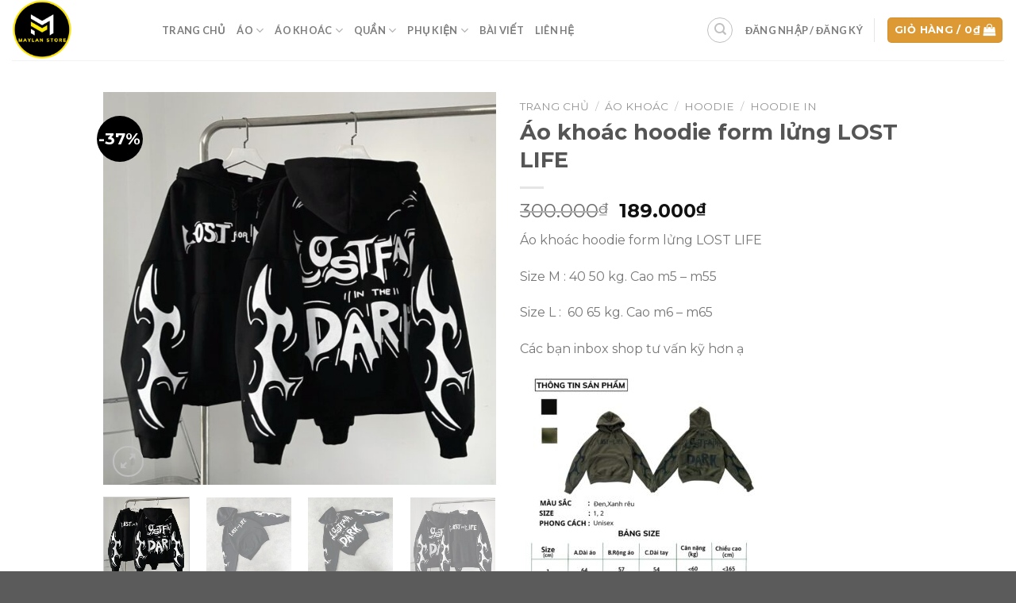

--- FILE ---
content_type: text/html; charset=UTF-8
request_url: https://maylanstore.com/san-pham/ao-khoac-hoodie-form-lung-lost-life-vai-ni-lot-bong-form-rong/
body_size: 33461
content:
<!DOCTYPE html>
<!--[if IE 9 ]> <html lang="vi" class="ie9 loading-site no-js"> <![endif]-->
<!--[if IE 8 ]> <html lang="vi" class="ie8 loading-site no-js"> <![endif]-->
<!--[if (gte IE 9)|!(IE)]><!--><html lang="vi" class="loading-site no-js"> <!--<![endif]-->
<head>
	<meta charset="UTF-8" />
	<link rel="profile" href="https://gmpg.org/xfn/11" />
	<link rel="pingback" href="https://maylanstore.com/xmlrpc.php" />

	<script>(function(html){html.className = html.className.replace(/\bno-js\b/,'js')})(document.documentElement);</script>
<title>Áo khoác hoodie form lửng LOST LIFE form rộng vải nỉ lót bông</title><link rel="stylesheet" href="https://fonts.googleapis.com/css?family=Montserrat%3A100%2C200%2C300%2C400%2C500%2C600%2C700%2C800%2C900%2C100i%2C200i%2C300i%2C400i%2C500i%2C600i%2C700i%2C800i%2C900i%7CLato%3Aregular%2C700%2C400%2C700%7CDancing%20Script%3Aregular%2C400&#038;subset=all&#038;display=swap" />
<meta name='robots' content='max-image-preview:large' />
<meta name="viewport" content="width=device-width, initial-scale=1, maximum-scale=1" />
<!-- This site is optimized with the Yoast SEO Premium plugin v13.4.1 - https://yoast.com/wordpress/plugins/seo/ -->
<meta name="description" content="Áo khoác hoodie form lửng LOST LIFE form lửng vải nỉ lót bông- với điểm nhấn túi đeo chéo tiện lợi - phù hợp mọi dịp - đi học./ đi làm cho nam và nữ"/>
<meta name="robots" content="max-snippet:-1, max-image-preview:large, max-video-preview:-1"/>
<link rel="canonical" href="https://maylanstore.com/san-pham/ao-khoac-hoodie-form-lung-lost-life-vai-ni-lot-bong-form-rong/" />
<meta property="og:locale" content="vi_VN" />
<meta property="og:type" content="article" />
<meta property="og:title" content="Áo khoác hoodie form lửng LOST LIFE form rộng vải nỉ lót bông" />
<meta property="og:description" content="Áo khoác hoodie form lửng LOST LIFE form lửng vải nỉ lót bông- với điểm nhấn túi đeo chéo tiện lợi - phù hợp mọi dịp - đi học./ đi làm cho nam và nữ" />
<meta property="og:url" content="https://maylanstore.com/san-pham/ao-khoac-hoodie-form-lung-lost-life-vai-ni-lot-bong-form-rong/" />
<meta property="og:site_name" content="MAYLAN STORE" />
<meta property="article:publisher" content="https://www.facebook.com/maylanstoree" />
<meta property="og:image" content="https://maylanstore.com/wp-content/uploads/2023/10/ao-hoodie-lost-life-1.jpg" />
<meta property="og:image:secure_url" content="https://maylanstore.com/wp-content/uploads/2023/10/ao-hoodie-lost-life-1.jpg" />
<meta property="og:image:width" content="1280" />
<meta property="og:image:height" content="1280" />
<meta name="twitter:card" content="summary_large_image" />
<meta name="twitter:description" content="Áo khoác hoodie form lửng LOST LIFE form lửng vải nỉ lót bông- với điểm nhấn túi đeo chéo tiện lợi - phù hợp mọi dịp - đi học./ đi làm cho nam và nữ" />
<meta name="twitter:title" content="Áo khoác hoodie form lửng LOST LIFE form rộng vải nỉ lót bông" />
<meta name="twitter:image" content="https://maylanstore.com/wp-content/uploads/2023/10/ao-hoodie-lost-life-1.jpg" />
<script type='application/ld+json' class='yoast-schema-graph yoast-schema-graph--main'>{"@context":"https://schema.org","@graph":[{"@type":"WebSite","@id":"https://maylanstore.com/#website","url":"https://maylanstore.com/","name":"Maylan Store","inLanguage":"vi","description":"Th\u1eddi Trang Unisex Nam N\u1eef","potentialAction":[{"@type":"SearchAction","target":"https://maylanstore.com/?s={search_term_string}","query-input":"required name=search_term_string"}]},{"@type":"ImageObject","@id":"https://maylanstore.com/san-pham/ao-khoac-hoodie-form-lung-lost-life-vai-ni-lot-bong-form-rong/#primaryimage","inLanguage":"vi","url":"https://maylanstore.com/wp-content/uploads/2023/10/ao-hoodie-lost-life-1.jpg","width":1280,"height":1280},{"@type":"WebPage","@id":"https://maylanstore.com/san-pham/ao-khoac-hoodie-form-lung-lost-life-vai-ni-lot-bong-form-rong/#webpage","url":"https://maylanstore.com/san-pham/ao-khoac-hoodie-form-lung-lost-life-vai-ni-lot-bong-form-rong/","name":"\u00c1o kho\u00e1c hoodie form l\u1eedng LOST LIFE form r\u1ed9ng v\u1ea3i n\u1ec9 l\u00f3t b\u00f4ng","isPartOf":{"@id":"https://maylanstore.com/#website"},"inLanguage":"vi","primaryImageOfPage":{"@id":"https://maylanstore.com/san-pham/ao-khoac-hoodie-form-lung-lost-life-vai-ni-lot-bong-form-rong/#primaryimage"},"datePublished":"2023-10-06T06:59:07+00:00","dateModified":"2023-10-06T07:14:04+00:00","description":"\u00c1o kho\u00e1c hoodie form l\u1eedng LOST LIFE form l\u1eedng v\u1ea3i n\u1ec9 l\u00f3t b\u00f4ng- v\u1edbi \u0111i\u1ec3m nh\u1ea5n t\u00fai \u0111eo ch\u00e9o ti\u1ec7n l\u1ee3i - ph\u00f9 h\u1ee3p m\u1ecdi d\u1ecbp - \u0111i h\u1ecdc./ \u0111i l\u00e0m cho nam v\u00e0 n\u1eef","potentialAction":[{"@type":"ReadAction","target":["https://maylanstore.com/san-pham/ao-khoac-hoodie-form-lung-lost-life-vai-ni-lot-bong-form-rong/"]}]}]}</script>
<!-- / Yoast SEO Premium plugin. -->

<link rel='dns-prefetch' href='//use.fontawesome.com' />
<link rel='dns-prefetch' href='//fonts.googleapis.com' />
<link href='https://fonts.gstatic.com' crossorigin rel='preconnect' />
<link rel="alternate" type="application/rss+xml" title="Dòng thông tin MAYLAN STORE &raquo;" href="https://maylanstore.com/feed/" />
<link rel="alternate" type="application/rss+xml" title="Dòng phản hồi MAYLAN STORE &raquo;" href="https://maylanstore.com/comments/feed/" />
<link rel="alternate" type="application/rss+xml" title="MAYLAN STORE &raquo; Áo khoác hoodie form lửng LOST LIFE Dòng phản hồi" href="https://maylanstore.com/san-pham/ao-khoac-hoodie-form-lung-lost-life-vai-ni-lot-bong-form-rong/feed/" />
		<!-- This site uses the Google Analytics by MonsterInsights plugin v7.18.0 - Using Analytics tracking - https://www.monsterinsights.com/ -->
		<!-- Note: MonsterInsights is not currently configured on this site. The site owner needs to authenticate with Google Analytics in the MonsterInsights settings panel. -->
					<!-- No UA code set -->
				<!-- / Google Analytics by MonsterInsights -->
		<style type="text/css">
img.wp-smiley,
img.emoji {
	display: inline !important;
	border: none !important;
	box-shadow: none !important;
	height: 1em !important;
	width: 1em !important;
	margin: 0 0.07em !important;
	vertical-align: -0.1em !important;
	background: none !important;
	padding: 0 !important;
}
</style>
	<link rel='stylesheet' id='wp-block-library-css' href='https://maylanstore.com/wp-includes/css/dist/block-library/style.min.css?ver=6.3.2' type='text/css' media='all' />
<style id='wp-block-library-inline-css' type='text/css'>
.has-text-align-justify{text-align:justify;}
</style>
<link rel='stylesheet' id='mediaelement-css' href='https://maylanstore.com/wp-includes/js/mediaelement/mediaelementplayer-legacy.min.css?ver=4.2.17' type='text/css' media='all' />
<link rel='stylesheet' id='wp-mediaelement-css' href='https://maylanstore.com/wp-includes/js/mediaelement/wp-mediaelement.min.css?ver=6.3.2' type='text/css' media='all' />
<link rel='stylesheet' id='wc-blocks-vendors-style-css' href='https://maylanstore.com/wp-content/plugins/woocommerce/packages/woocommerce-blocks/build/wc-blocks-vendors-style.css?ver=5.5.1' type='text/css' media='all' />
<link rel='stylesheet' id='wc-blocks-style-css' href='https://maylanstore.com/wp-content/plugins/woocommerce/packages/woocommerce-blocks/build/wc-blocks-style.css?ver=5.5.1' type='text/css' media='all' />
<style id='classic-theme-styles-inline-css' type='text/css'>
/*! This file is auto-generated */
.wp-block-button__link{color:#fff;background-color:#32373c;border-radius:9999px;box-shadow:none;text-decoration:none;padding:calc(.667em + 2px) calc(1.333em + 2px);font-size:1.125em}.wp-block-file__button{background:#32373c;color:#fff;text-decoration:none}
</style>
<style id='global-styles-inline-css' type='text/css'>
body{--wp--preset--color--black: #000000;--wp--preset--color--cyan-bluish-gray: #abb8c3;--wp--preset--color--white: #ffffff;--wp--preset--color--pale-pink: #f78da7;--wp--preset--color--vivid-red: #cf2e2e;--wp--preset--color--luminous-vivid-orange: #ff6900;--wp--preset--color--luminous-vivid-amber: #fcb900;--wp--preset--color--light-green-cyan: #7bdcb5;--wp--preset--color--vivid-green-cyan: #00d084;--wp--preset--color--pale-cyan-blue: #8ed1fc;--wp--preset--color--vivid-cyan-blue: #0693e3;--wp--preset--color--vivid-purple: #9b51e0;--wp--preset--gradient--vivid-cyan-blue-to-vivid-purple: linear-gradient(135deg,rgba(6,147,227,1) 0%,rgb(155,81,224) 100%);--wp--preset--gradient--light-green-cyan-to-vivid-green-cyan: linear-gradient(135deg,rgb(122,220,180) 0%,rgb(0,208,130) 100%);--wp--preset--gradient--luminous-vivid-amber-to-luminous-vivid-orange: linear-gradient(135deg,rgba(252,185,0,1) 0%,rgba(255,105,0,1) 100%);--wp--preset--gradient--luminous-vivid-orange-to-vivid-red: linear-gradient(135deg,rgba(255,105,0,1) 0%,rgb(207,46,46) 100%);--wp--preset--gradient--very-light-gray-to-cyan-bluish-gray: linear-gradient(135deg,rgb(238,238,238) 0%,rgb(169,184,195) 100%);--wp--preset--gradient--cool-to-warm-spectrum: linear-gradient(135deg,rgb(74,234,220) 0%,rgb(151,120,209) 20%,rgb(207,42,186) 40%,rgb(238,44,130) 60%,rgb(251,105,98) 80%,rgb(254,248,76) 100%);--wp--preset--gradient--blush-light-purple: linear-gradient(135deg,rgb(255,206,236) 0%,rgb(152,150,240) 100%);--wp--preset--gradient--blush-bordeaux: linear-gradient(135deg,rgb(254,205,165) 0%,rgb(254,45,45) 50%,rgb(107,0,62) 100%);--wp--preset--gradient--luminous-dusk: linear-gradient(135deg,rgb(255,203,112) 0%,rgb(199,81,192) 50%,rgb(65,88,208) 100%);--wp--preset--gradient--pale-ocean: linear-gradient(135deg,rgb(255,245,203) 0%,rgb(182,227,212) 50%,rgb(51,167,181) 100%);--wp--preset--gradient--electric-grass: linear-gradient(135deg,rgb(202,248,128) 0%,rgb(113,206,126) 100%);--wp--preset--gradient--midnight: linear-gradient(135deg,rgb(2,3,129) 0%,rgb(40,116,252) 100%);--wp--preset--font-size--small: 13px;--wp--preset--font-size--medium: 20px;--wp--preset--font-size--large: 36px;--wp--preset--font-size--x-large: 42px;--wp--preset--spacing--20: 0.44rem;--wp--preset--spacing--30: 0.67rem;--wp--preset--spacing--40: 1rem;--wp--preset--spacing--50: 1.5rem;--wp--preset--spacing--60: 2.25rem;--wp--preset--spacing--70: 3.38rem;--wp--preset--spacing--80: 5.06rem;--wp--preset--shadow--natural: 6px 6px 9px rgba(0, 0, 0, 0.2);--wp--preset--shadow--deep: 12px 12px 50px rgba(0, 0, 0, 0.4);--wp--preset--shadow--sharp: 6px 6px 0px rgba(0, 0, 0, 0.2);--wp--preset--shadow--outlined: 6px 6px 0px -3px rgba(255, 255, 255, 1), 6px 6px rgba(0, 0, 0, 1);--wp--preset--shadow--crisp: 6px 6px 0px rgba(0, 0, 0, 1);}:where(.is-layout-flex){gap: 0.5em;}:where(.is-layout-grid){gap: 0.5em;}body .is-layout-flow > .alignleft{float: left;margin-inline-start: 0;margin-inline-end: 2em;}body .is-layout-flow > .alignright{float: right;margin-inline-start: 2em;margin-inline-end: 0;}body .is-layout-flow > .aligncenter{margin-left: auto !important;margin-right: auto !important;}body .is-layout-constrained > .alignleft{float: left;margin-inline-start: 0;margin-inline-end: 2em;}body .is-layout-constrained > .alignright{float: right;margin-inline-start: 2em;margin-inline-end: 0;}body .is-layout-constrained > .aligncenter{margin-left: auto !important;margin-right: auto !important;}body .is-layout-constrained > :where(:not(.alignleft):not(.alignright):not(.alignfull)){max-width: var(--wp--style--global--content-size);margin-left: auto !important;margin-right: auto !important;}body .is-layout-constrained > .alignwide{max-width: var(--wp--style--global--wide-size);}body .is-layout-flex{display: flex;}body .is-layout-flex{flex-wrap: wrap;align-items: center;}body .is-layout-flex > *{margin: 0;}body .is-layout-grid{display: grid;}body .is-layout-grid > *{margin: 0;}:where(.wp-block-columns.is-layout-flex){gap: 2em;}:where(.wp-block-columns.is-layout-grid){gap: 2em;}:where(.wp-block-post-template.is-layout-flex){gap: 1.25em;}:where(.wp-block-post-template.is-layout-grid){gap: 1.25em;}.has-black-color{color: var(--wp--preset--color--black) !important;}.has-cyan-bluish-gray-color{color: var(--wp--preset--color--cyan-bluish-gray) !important;}.has-white-color{color: var(--wp--preset--color--white) !important;}.has-pale-pink-color{color: var(--wp--preset--color--pale-pink) !important;}.has-vivid-red-color{color: var(--wp--preset--color--vivid-red) !important;}.has-luminous-vivid-orange-color{color: var(--wp--preset--color--luminous-vivid-orange) !important;}.has-luminous-vivid-amber-color{color: var(--wp--preset--color--luminous-vivid-amber) !important;}.has-light-green-cyan-color{color: var(--wp--preset--color--light-green-cyan) !important;}.has-vivid-green-cyan-color{color: var(--wp--preset--color--vivid-green-cyan) !important;}.has-pale-cyan-blue-color{color: var(--wp--preset--color--pale-cyan-blue) !important;}.has-vivid-cyan-blue-color{color: var(--wp--preset--color--vivid-cyan-blue) !important;}.has-vivid-purple-color{color: var(--wp--preset--color--vivid-purple) !important;}.has-black-background-color{background-color: var(--wp--preset--color--black) !important;}.has-cyan-bluish-gray-background-color{background-color: var(--wp--preset--color--cyan-bluish-gray) !important;}.has-white-background-color{background-color: var(--wp--preset--color--white) !important;}.has-pale-pink-background-color{background-color: var(--wp--preset--color--pale-pink) !important;}.has-vivid-red-background-color{background-color: var(--wp--preset--color--vivid-red) !important;}.has-luminous-vivid-orange-background-color{background-color: var(--wp--preset--color--luminous-vivid-orange) !important;}.has-luminous-vivid-amber-background-color{background-color: var(--wp--preset--color--luminous-vivid-amber) !important;}.has-light-green-cyan-background-color{background-color: var(--wp--preset--color--light-green-cyan) !important;}.has-vivid-green-cyan-background-color{background-color: var(--wp--preset--color--vivid-green-cyan) !important;}.has-pale-cyan-blue-background-color{background-color: var(--wp--preset--color--pale-cyan-blue) !important;}.has-vivid-cyan-blue-background-color{background-color: var(--wp--preset--color--vivid-cyan-blue) !important;}.has-vivid-purple-background-color{background-color: var(--wp--preset--color--vivid-purple) !important;}.has-black-border-color{border-color: var(--wp--preset--color--black) !important;}.has-cyan-bluish-gray-border-color{border-color: var(--wp--preset--color--cyan-bluish-gray) !important;}.has-white-border-color{border-color: var(--wp--preset--color--white) !important;}.has-pale-pink-border-color{border-color: var(--wp--preset--color--pale-pink) !important;}.has-vivid-red-border-color{border-color: var(--wp--preset--color--vivid-red) !important;}.has-luminous-vivid-orange-border-color{border-color: var(--wp--preset--color--luminous-vivid-orange) !important;}.has-luminous-vivid-amber-border-color{border-color: var(--wp--preset--color--luminous-vivid-amber) !important;}.has-light-green-cyan-border-color{border-color: var(--wp--preset--color--light-green-cyan) !important;}.has-vivid-green-cyan-border-color{border-color: var(--wp--preset--color--vivid-green-cyan) !important;}.has-pale-cyan-blue-border-color{border-color: var(--wp--preset--color--pale-cyan-blue) !important;}.has-vivid-cyan-blue-border-color{border-color: var(--wp--preset--color--vivid-cyan-blue) !important;}.has-vivid-purple-border-color{border-color: var(--wp--preset--color--vivid-purple) !important;}.has-vivid-cyan-blue-to-vivid-purple-gradient-background{background: var(--wp--preset--gradient--vivid-cyan-blue-to-vivid-purple) !important;}.has-light-green-cyan-to-vivid-green-cyan-gradient-background{background: var(--wp--preset--gradient--light-green-cyan-to-vivid-green-cyan) !important;}.has-luminous-vivid-amber-to-luminous-vivid-orange-gradient-background{background: var(--wp--preset--gradient--luminous-vivid-amber-to-luminous-vivid-orange) !important;}.has-luminous-vivid-orange-to-vivid-red-gradient-background{background: var(--wp--preset--gradient--luminous-vivid-orange-to-vivid-red) !important;}.has-very-light-gray-to-cyan-bluish-gray-gradient-background{background: var(--wp--preset--gradient--very-light-gray-to-cyan-bluish-gray) !important;}.has-cool-to-warm-spectrum-gradient-background{background: var(--wp--preset--gradient--cool-to-warm-spectrum) !important;}.has-blush-light-purple-gradient-background{background: var(--wp--preset--gradient--blush-light-purple) !important;}.has-blush-bordeaux-gradient-background{background: var(--wp--preset--gradient--blush-bordeaux) !important;}.has-luminous-dusk-gradient-background{background: var(--wp--preset--gradient--luminous-dusk) !important;}.has-pale-ocean-gradient-background{background: var(--wp--preset--gradient--pale-ocean) !important;}.has-electric-grass-gradient-background{background: var(--wp--preset--gradient--electric-grass) !important;}.has-midnight-gradient-background{background: var(--wp--preset--gradient--midnight) !important;}.has-small-font-size{font-size: var(--wp--preset--font-size--small) !important;}.has-medium-font-size{font-size: var(--wp--preset--font-size--medium) !important;}.has-large-font-size{font-size: var(--wp--preset--font-size--large) !important;}.has-x-large-font-size{font-size: var(--wp--preset--font-size--x-large) !important;}
.wp-block-navigation a:where(:not(.wp-element-button)){color: inherit;}
:where(.wp-block-post-template.is-layout-flex){gap: 1.25em;}:where(.wp-block-post-template.is-layout-grid){gap: 1.25em;}
:where(.wp-block-columns.is-layout-flex){gap: 2em;}:where(.wp-block-columns.is-layout-grid){gap: 2em;}
.wp-block-pullquote{font-size: 1.5em;line-height: 1.6;}
</style>
<link rel='stylesheet' id='contact-form-7-css' href='https://maylanstore.com/wp-content/plugins/contact-form-7/includes/css/styles.css?ver=5.4.2' type='text/css' media='all' />
<link rel='stylesheet' id='toc-screen-css' href='https://maylanstore.com/wp-content/plugins/table-of-contents-plus/screen.min.css?ver=2106' type='text/css' media='all' />
<link rel='stylesheet' id='photoswipe-css' href='https://maylanstore.com/wp-content/plugins/woocommerce/assets/css/photoswipe/photoswipe.min.css?ver=5.6.2' type='text/css' media='all' />
<link rel='stylesheet' id='photoswipe-default-skin-css' href='https://maylanstore.com/wp-content/plugins/woocommerce/assets/css/photoswipe/default-skin/default-skin.min.css?ver=5.6.2' type='text/css' media='all' />
<style id='woocommerce-inline-inline-css' type='text/css'>
.woocommerce form .form-row .required { visibility: visible; }
</style>
<link rel='stylesheet' id='flatsome-icons-css' href='https://maylanstore.com/wp-content/themes/flatsome/assets/css/fl-icons.css?ver=3.12' type='text/css' media='all' />
<link rel='stylesheet' id='font-awesome-official-css' href='https://use.fontawesome.com/releases/v5.15.1/css/all.css' type='text/css' media='all' integrity="sha384-vp86vTRFVJgpjF9jiIGPEEqYqlDwgyBgEF109VFjmqGmIY/Y4HV4d3Gp2irVfcrp" crossorigin="anonymous" />
<link rel='stylesheet' id='woo-variation-swatches-css' href='https://maylanstore.com/wp-content/plugins/woo-variation-swatches/assets/css/frontend.min.css?ver=1.1.19' type='text/css' media='all' />
<style id='woo-variation-swatches-inline-css' type='text/css'>
.variable-item:not(.radio-variable-item) { width : 30px; height : 30px; } .wvs-style-squared .button-variable-item { min-width : 30px; } .button-variable-item span { font-size : 16px; }
</style>
<link rel='stylesheet' id='woo-variation-swatches-theme-override-css' href='https://maylanstore.com/wp-content/plugins/woo-variation-swatches/assets/css/wvs-theme-override.min.css?ver=1.1.19' type='text/css' media='all' />
<link rel='stylesheet' id='woo-variation-swatches-tooltip-css' href='https://maylanstore.com/wp-content/plugins/woo-variation-swatches/assets/css/frontend-tooltip.min.css?ver=1.1.19' type='text/css' media='all' />
<link rel='stylesheet' id='flatsome-main-css' href='https://maylanstore.com/wp-content/themes/flatsome/assets/css/flatsome.css?ver=3.12.3' type='text/css' media='all' />
<link rel='stylesheet' id='flatsome-shop-css' href='https://maylanstore.com/wp-content/themes/flatsome/assets/css/flatsome-shop.css?ver=3.12.3' type='text/css' media='all' />
<link rel='stylesheet' id='flatsome-style-css' href='https://maylanstore.com/wp-content/themes/flatsome/style.css?ver=3.12.3' type='text/css' media='all' />


<link rel='stylesheet' id='font-awesome-official-v4shim-css' href='https://use.fontawesome.com/releases/v5.15.1/css/v4-shims.css' type='text/css' media='all' integrity="sha384-WCuYjm/u5NsK4s/NfnJeHuMj6zzN2HFyjhBu/SnZJj7eZ6+ds4zqIM3wYgL59Clf" crossorigin="anonymous" />
<style id='font-awesome-official-v4shim-inline-css' type='text/css'>
@font-face {
font-family: "FontAwesome";
font-display: block;
src: url("https://use.fontawesome.com/releases/v5.15.1/webfonts/fa-brands-400.eot"),
		url("https://use.fontawesome.com/releases/v5.15.1/webfonts/fa-brands-400.eot?#iefix") format("embedded-opentype"),
		url("https://use.fontawesome.com/releases/v5.15.1/webfonts/fa-brands-400.woff2") format("woff2"),
		url("https://use.fontawesome.com/releases/v5.15.1/webfonts/fa-brands-400.woff") format("woff"),
		url("https://use.fontawesome.com/releases/v5.15.1/webfonts/fa-brands-400.ttf") format("truetype"),
		url("https://use.fontawesome.com/releases/v5.15.1/webfonts/fa-brands-400.svg#fontawesome") format("svg");
}

@font-face {
font-family: "FontAwesome";
font-display: block;
src: url("https://use.fontawesome.com/releases/v5.15.1/webfonts/fa-solid-900.eot"),
		url("https://use.fontawesome.com/releases/v5.15.1/webfonts/fa-solid-900.eot?#iefix") format("embedded-opentype"),
		url("https://use.fontawesome.com/releases/v5.15.1/webfonts/fa-solid-900.woff2") format("woff2"),
		url("https://use.fontawesome.com/releases/v5.15.1/webfonts/fa-solid-900.woff") format("woff"),
		url("https://use.fontawesome.com/releases/v5.15.1/webfonts/fa-solid-900.ttf") format("truetype"),
		url("https://use.fontawesome.com/releases/v5.15.1/webfonts/fa-solid-900.svg#fontawesome") format("svg");
}

@font-face {
font-family: "FontAwesome";
font-display: block;
src: url("https://use.fontawesome.com/releases/v5.15.1/webfonts/fa-regular-400.eot"),
		url("https://use.fontawesome.com/releases/v5.15.1/webfonts/fa-regular-400.eot?#iefix") format("embedded-opentype"),
		url("https://use.fontawesome.com/releases/v5.15.1/webfonts/fa-regular-400.woff2") format("woff2"),
		url("https://use.fontawesome.com/releases/v5.15.1/webfonts/fa-regular-400.woff") format("woff"),
		url("https://use.fontawesome.com/releases/v5.15.1/webfonts/fa-regular-400.ttf") format("truetype"),
		url("https://use.fontawesome.com/releases/v5.15.1/webfonts/fa-regular-400.svg#fontawesome") format("svg");
unicode-range: U+F004-F005,U+F007,U+F017,U+F022,U+F024,U+F02E,U+F03E,U+F044,U+F057-F059,U+F06E,U+F070,U+F075,U+F07B-F07C,U+F080,U+F086,U+F089,U+F094,U+F09D,U+F0A0,U+F0A4-F0A7,U+F0C5,U+F0C7-F0C8,U+F0E0,U+F0EB,U+F0F3,U+F0F8,U+F0FE,U+F111,U+F118-F11A,U+F11C,U+F133,U+F144,U+F146,U+F14A,U+F14D-F14E,U+F150-F152,U+F15B-F15C,U+F164-F165,U+F185-F186,U+F191-F192,U+F1AD,U+F1C1-F1C9,U+F1CD,U+F1D8,U+F1E3,U+F1EA,U+F1F6,U+F1F9,U+F20A,U+F247-F249,U+F24D,U+F254-F25B,U+F25D,U+F267,U+F271-F274,U+F279,U+F28B,U+F28D,U+F2B5-F2B6,U+F2B9,U+F2BB,U+F2BD,U+F2C1-F2C2,U+F2D0,U+F2D2,U+F2DC,U+F2ED,U+F328,U+F358-F35B,U+F3A5,U+F3D1,U+F410,U+F4AD;
}
</style>
<link rel='stylesheet' id='jetpack_css-css' href='https://maylanstore.com/wp-content/plugins/jetpack/css/jetpack.css?ver=10.1.2' type='text/css' media='all' />
<script type="text/template" id="tmpl-variation-template">
	<div class="woocommerce-variation-description">{{{ data.variation.variation_description }}}</div>
	<div class="woocommerce-variation-price">{{{ data.variation.price_html }}}</div>
	<div class="woocommerce-variation-availability">{{{ data.variation.availability_html }}}</div>
</script>
<script type="text/template" id="tmpl-unavailable-variation-template">
	<p>Rất tiếc, sản phẩm này hiện không tồn tại. Hãy chọn một phương thức kết hợp khác.</p>
</script>
<script type='text/javascript' src='https://maylanstore.com/wp-includes/js/jquery/jquery.min.js?ver=3.7.0' id='jquery-core-js'></script>
<script type='text/javascript' src='https://maylanstore.com/wp-includes/js/jquery/jquery-migrate.min.js?ver=3.4.1' id='jquery-migrate-js'></script>
<link rel="https://api.w.org/" href="https://maylanstore.com/wp-json/" /><link rel="alternate" type="application/json" href="https://maylanstore.com/wp-json/wp/v2/product/5368" /><link rel="EditURI" type="application/rsd+xml" title="RSD" href="https://maylanstore.com/xmlrpc.php?rsd" />
<meta name="generator" content="WordPress 6.3.2" />
<meta name="generator" content="WooCommerce 5.6.2" />
<link rel='shortlink' href='https://maylanstore.com/?p=5368' />
<link rel="alternate" type="application/json+oembed" href="https://maylanstore.com/wp-json/oembed/1.0/embed?url=https%3A%2F%2Fmaylanstore.com%2Fsan-pham%2Fao-khoac-hoodie-form-lung-lost-life-vai-ni-lot-bong-form-rong%2F" />
<link rel="alternate" type="text/xml+oembed" href="https://maylanstore.com/wp-json/oembed/1.0/embed?url=https%3A%2F%2Fmaylanstore.com%2Fsan-pham%2Fao-khoac-hoodie-form-lung-lost-life-vai-ni-lot-bong-form-rong%2F&#038;format=xml" />
<meta name="facebook-domain-verification" content="ldpj52u1kzij37ie4xar3tuacbrpfb" />

<script type="application/ld+json">
    {
        "@context": "https://schema.org",
        "@graph": [{
            "@type": "Place",
            "@id": "https://maylanstore.com/#place",
            "address": {
                "@type": "PostalAddress",
                "streetAddress": "274 Đ. Gò Dưa, Tam Bình",
                "addressLocality": "Thủ Đức",
                "addressRegion": "Thành phố Hồ Chí Minh",
                "postalCode": "71300",
                "addressCountry": "Việt Nam"
            }
        }, {
            "@type": "Organization",
            "@id": "https://maylanstore.com/#organization",
            "name": "maylanstore",
            "url": "https://maylanstore.com",
            "email": "maylanstore@gmail.com",
            "address": {
                "@type": "PostalAddress",
                "streetAddress": "274 Đ. Gò Dưa, Tam Bình",
                "addressLocality": "Thủ Đức",
                "addressRegion": "Thành phố Hồ Chí Minh",
                "postalCode": "71300",
                "addressCountry": "Việt Nam"
            },
            "logo": {
                "@type": "ImageObject",
                "@id": "https://maylanstore.com/#logo",
                "url": "https://maylanstore.com/wp-content/uploads/2023/10/maylanstore.png",
                "caption": "maylanstore",
                "inLanguage": "vi",
                "width": "1764",
                "height": "1764"
            },
            "contactPoint": [{
                "@type": "ContactPoint",
                "telephone": "0909 92 12 21",
                "contactType": "customer support"
            }],
            "location": {
                "@id": "https://maylanstore.com/#place"
            }
        }, {
            "@type": "WebSite",
            "@id": "https://maylanstore.com/#website",
            "url": "https://maylanstore.com",
            "name": "maylanstore",
            "publisher": {
                "@id": "https://maylanstore.com/#organization"
            },
            "inLanguage": "vi",
            "potentialAction": {
                "@type": "SearchAction",
                "target": "https://maylanstore.com/?s={search_term_string}",
                "query-input": "required name=search_term_string"
            }
        }, {
            "@type": "ImageObject",
            "@id": "https://maylanstore.com/#logo",
            "url": "https://maylanstore.com/wp-content/uploads/2023/10/maylanstore.png",
            "width": "1764",
            "height": "1764",
            "inLanguage": "vi"
        }, {
            "@type": "Person",
            "@id": "https://maylanstore.com/#person",
            "name": "maylanstore",
            "url": "https://maylanstore.com/gioi-thieu",
            "image": {
                "@type": "ImageObject",
                "@id": "https://gravatar.com/userimage/198633957/3dab344ba46f1737784e282106fc6f25.jpeg?size=256/#gravatar",
                "url": "https://gravatar.com/userimage/198633957/3dab344ba46f1737784e282106fc6f25.jpeg?size=256",
                "caption": "MAYLAN STORE",
                "inLanguage": "vi"
            },
            "sameAs": ["https://maylanstore.com/author/maylan/","https://maylanstore.com/lien-he/","https://www.facebook.com/maylanstoree","https://www.instagram.com/maylanstore/","https://maps.app.goo.gl/jKv2HEnamk81dhuUA"],
            "worksFor": {
                "@id": "https://maylanstore.com/#organization"
            }
        }, {
            "@type": "WebPage",
            "@id": "https://maylanstore.com/#webpage",
            "url": "https://maylanstore.com",
            "name": "maylanstore",
            "datePublished": "2020-10-24T11:06:54+00:00",
            "dateModified": "2023-10-07T04:33:26+00:00",
            "author": {
                "@id": "https://maylanstore.com/author/maylan/#author"
            },
            "isPartOf": {
                "@id": "https://maylanstore.com/#website"
            },
            "primaryImageOfPage": {
                "@id": "https://maylanstore.com/wp-content/uploads/2023/10/maylanstore.png/#logo"
            },
            "inLanguage": "vi"
        },{
            "@context": "https://schema.org",
            "@type": "LocalBusiness",
            "name": "MAYLAN STORE",
            "image": "https://www.google.com/maps/uv?pb=!1s0x317527f5cbf4d617%3A0x1d08198f50c4291c!5sMAYLAN%20STORE!15sCgIgARICEAE/photo.jpg",
            "@id": "https://maylanstore.com/#LocalBusiness",
            "url": "https://maylanstore.com/",
            "telephone": "0906 92 12 21",
            "priceRange": "VND",
            "address": {
		"@type": "PostalAddress",
                "streetAddress": "274 Đ. Gò Dưa, Tam Bình",
                "addressLocality": "Thủ Đức",
                "addressRegion": "Thành phố Hồ Chí Minh",
                "postalCode": "71300",
                "addressCountry": "Việt Nam"
            },
            "geo": {
                "@type": "GeoCoordinates",
                "latitude": 10.8714835,
                "longitude": 106.7422235
            },
            "openingHoursSpecification": {
                "@type": "OpeningHoursSpecification",
                "dayOfWeek": [
                    "Monday",
                    "Tuesday",
                    "Wednesday",
                    "Thursday",
                    "Friday",
                    "Saturday",
                    "Sunday"
                ],
                "opens": "09:00",
                "closes": "21:30"
            },
            "sameAs": ["https://maylanstore.com/author/maylan/","https://maylanstore.com/lien-he/","https://www.facebook.com/maylanstoree","https://www.instagram.com/maylanstore/","https://maps.app.goo.gl/jKv2HEnamk81dhuUA"]
        }]
    }
</script>
<!-- Facebook Pixel Code -->
<script>
!function(f,b,e,v,n,t,s)
{if(f.fbq)return;n=f.fbq=function(){n.callMethod?
n.callMethod.apply(n,arguments):n.queue.push(arguments)};
if(!f._fbq)f._fbq=n;n.push=n;n.loaded=!0;n.version='2.0';
n.queue=[];t=b.createElement(e);t.async=!0;
t.src=v;s=b.getElementsByTagName(e)[0];
s.parentNode.insertBefore(t,s)}(window, document,'script',
'https://connect.facebook.net/en_US/fbevents.js');
fbq('init', '1918963154830372');
fbq('track', 'PageView');
</script>
<noscript><img height="1" width="1" style="display:none"
src="https://www.facebook.com/tr?id=1918963154830372&ev=PageView&noscript=1"
/></noscript>
<!-- End Facebook Pixel Code -->
<!-- Global site tag (gtag.js) - Google Analytics -->
<script async src="https://www.googletagmanager.com/gtag/js?id=G-T6ZT8S2V8Y"></script>
<script>
  window.dataLayer = window.dataLayer || [];
  function gtag(){dataLayer.push(arguments);}
  gtag('js', new Date());

  gtag('config', 'G-T6ZT8S2V8Y');
</script><style>.bg{opacity: 0; transition: opacity 1s; -webkit-transition: opacity 1s;} .bg-loaded{opacity: 1;}</style><!--[if IE]><link rel="stylesheet" type="text/css" href="https://maylanstore.com/wp-content/themes/flatsome/assets/css/ie-fallback.css"><script src="//cdnjs.cloudflare.com/ajax/libs/html5shiv/3.6.1/html5shiv.js"></script><script>var head = document.getElementsByTagName('head')[0],style = document.createElement('style');style.type = 'text/css';style.styleSheet.cssText = ':before,:after{content:none !important';head.appendChild(style);setTimeout(function(){head.removeChild(style);}, 0);</script><script src="https://maylanstore.com/wp-content/themes/flatsome/assets/libs/ie-flexibility.js"></script><![endif]-->	<noscript><style>.woocommerce-product-gallery{ opacity: 1 !important; }</style></noscript>
	<link rel="icon" href="https://maylanstore.com/wp-content/uploads/2023/11/cropped-maylanstore-32x32.png" sizes="32x32" />
<link rel="icon" href="https://maylanstore.com/wp-content/uploads/2023/11/cropped-maylanstore-192x192.png" sizes="192x192" />
<link rel="apple-touch-icon" href="https://maylanstore.com/wp-content/uploads/2023/11/cropped-maylanstore-180x180.png" />
<meta name="msapplication-TileImage" content="https://maylanstore.com/wp-content/uploads/2023/11/cropped-maylanstore-270x270.png" />
<style id="custom-css" type="text/css">:root {--primary-color: #dd9933;}.full-width .ubermenu-nav, .container, .row{max-width: 1050px}.row.row-collapse{max-width: 1020px}.row.row-small{max-width: 1042.5px}.row.row-large{max-width: 1080px}.header-main{height: 76px}#logo img{max-height: 76px}#logo{width:159px;}.header-bottom{min-height: 10px}.header-top{min-height: 30px}.transparent .header-main{height: 30px}.transparent #logo img{max-height: 30px}.has-transparent + .page-title:first-of-type,.has-transparent + #main > .page-title,.has-transparent + #main > div > .page-title,.has-transparent + #main .page-header-wrapper:first-of-type .page-title{padding-top: 30px;}.header.show-on-scroll,.stuck .header-main{height:70px!important}.stuck #logo img{max-height: 70px!important}.search-form{ width: 100%;}.header-bg-color, .header-wrapper {background-color: rgba(255,255,255,0.9)}.header-bottom {background-color: #f1f1f1}.stuck .header-main .nav > li > a{line-height: 50px }.header-bottom-nav > li > a{line-height: 16px }@media (max-width: 549px) {.header-main{height: 70px}#logo img{max-height: 70px}}/* Color */.accordion-title.active, .has-icon-bg .icon .icon-inner,.logo a, .primary.is-underline, .primary.is-link, .badge-outline .badge-inner, .nav-outline > li.active> a,.nav-outline >li.active > a, .cart-icon strong,[data-color='primary'], .is-outline.primary{color: #dd9933;}/* Color !important */[data-text-color="primary"]{color: #dd9933!important;}/* Background Color */[data-text-bg="primary"]{background-color: #dd9933;}/* Background */.scroll-to-bullets a,.featured-title, .label-new.menu-item > a:after, .nav-pagination > li > .current,.nav-pagination > li > span:hover,.nav-pagination > li > a:hover,.has-hover:hover .badge-outline .badge-inner,button[type="submit"], .button.wc-forward:not(.checkout):not(.checkout-button), .button.submit-button, .button.primary:not(.is-outline),.featured-table .title,.is-outline:hover, .has-icon:hover .icon-label,.nav-dropdown-bold .nav-column li > a:hover, .nav-dropdown.nav-dropdown-bold > li > a:hover, .nav-dropdown-bold.dark .nav-column li > a:hover, .nav-dropdown.nav-dropdown-bold.dark > li > a:hover, .is-outline:hover, .tagcloud a:hover,.grid-tools a, input[type='submit']:not(.is-form), .box-badge:hover .box-text, input.button.alt,.nav-box > li > a:hover,.nav-box > li.active > a,.nav-pills > li.active > a ,.current-dropdown .cart-icon strong, .cart-icon:hover strong, .nav-line-bottom > li > a:before, .nav-line-grow > li > a:before, .nav-line > li > a:before,.banner, .header-top, .slider-nav-circle .flickity-prev-next-button:hover svg, .slider-nav-circle .flickity-prev-next-button:hover .arrow, .primary.is-outline:hover, .button.primary:not(.is-outline), input[type='submit'].primary, input[type='submit'].primary, input[type='reset'].button, input[type='button'].primary, .badge-inner{background-color: #dd9933;}/* Border */.nav-vertical.nav-tabs > li.active > a,.scroll-to-bullets a.active,.nav-pagination > li > .current,.nav-pagination > li > span:hover,.nav-pagination > li > a:hover,.has-hover:hover .badge-outline .badge-inner,.accordion-title.active,.featured-table,.is-outline:hover, .tagcloud a:hover,blockquote, .has-border, .cart-icon strong:after,.cart-icon strong,.blockUI:before, .processing:before,.loading-spin, .slider-nav-circle .flickity-prev-next-button:hover svg, .slider-nav-circle .flickity-prev-next-button:hover .arrow, .primary.is-outline:hover{border-color: #dd9933}.nav-tabs > li.active > a{border-top-color: #dd9933}.widget_shopping_cart_content .blockUI.blockOverlay:before { border-left-color: #dd9933 }.woocommerce-checkout-review-order .blockUI.blockOverlay:before { border-left-color: #dd9933 }/* Fill */.slider .flickity-prev-next-button:hover svg,.slider .flickity-prev-next-button:hover .arrow{fill: #dd9933;}/* Background Color */[data-icon-label]:after, .secondary.is-underline:hover,.secondary.is-outline:hover,.icon-label,.button.secondary:not(.is-outline),.button.alt:not(.is-outline), .badge-inner.on-sale, .button.checkout, .single_add_to_cart_button, .current .breadcrumb-step{ background-color:#000000; }[data-text-bg="secondary"]{background-color: #000000;}/* Color */.secondary.is-underline,.secondary.is-link, .secondary.is-outline,.stars a.active, .star-rating:before, .woocommerce-page .star-rating:before,.star-rating span:before, .color-secondary{color: #000000}/* Color !important */[data-text-color="secondary"]{color: #000000!important;}/* Border */.secondary.is-outline:hover{border-color:#000000}@media screen and (max-width: 549px){body{font-size: 100%;}}body{font-family:"Lato", sans-serif}body{font-weight: 400}.nav > li > a {font-family:"Lato", sans-serif;}.mobile-sidebar-levels-2 .nav > li > ul > li > a {font-family:"Lato", sans-serif;}.nav > li > a {font-weight: 700;}.mobile-sidebar-levels-2 .nav > li > ul > li > a {font-weight: 700;}h1,h2,h3,h4,h5,h6,.heading-font, .off-canvas-center .nav-sidebar.nav-vertical > li > a{font-family: "Lato", sans-serif;}h1,h2,h3,h4,h5,h6,.heading-font,.banner h1,.banner h2{font-weight: 700;}.alt-font{font-family: "Dancing Script", sans-serif;}.alt-font{font-weight: 400!important;}.shop-page-title.featured-title .title-overlay{background-color: rgba(0,0,0,0.3);}.shop-page-title.featured-title .title-bg{background-image: url(https://maylanstore.com/wp-content/uploads/2020/10/121591964_3176644559130593_8573998413924844859_n.jpg);}.shop-page-title.featured-title .title-bg{ background-image: url(https://maylanstore.com/wp-content/uploads/2023/10/ao-hoodie-lost-life-1.jpg)!important;}@media screen and (min-width: 550px){.products .box-vertical .box-image{min-width: 300px!important;width: 300px!important;}}.label-new.menu-item > a:after{content:"New";}.label-hot.menu-item > a:after{content:"Hot";}.label-sale.menu-item > a:after{content:"Sale";}.label-popular.menu-item > a:after{content:"Popular";}</style>	<!-- Fonts Plugin CSS - https://fontsplugin.com/ -->
	<style>
		:root {
--font-base: Montserrat;
--font-headings: Montserrat;
--font-input: Montserrat;
}
body, #content, .entry-content, .post-content, .page-content, .post-excerpt, .entry-summary, .entry-excerpt, .widget-area, .widget, .sidebar, #sidebar, footer, .footer, #footer, .site-footer {
font-family: "Montserrat";
 }
#site-title, .site-title, #site-title a, .site-title a, .entry-title, .entry-title a, h1, h2, h3, h4, h5, h6, .widget-title {
font-family: "Montserrat";
 }
button, .button, input, select, textarea, .wp-block-button, .wp-block-button__link {
font-family: "Montserrat";
 }
	</style>
	<!-- Fonts Plugin CSS -->
	<!-- WooCommerce Google Analytics Integration -->
		<script type='text/javascript'>
			var gaProperty = 'UA-181725499-1';
			var disableStr = 'ga-disable-' + gaProperty;
			if ( document.cookie.indexOf( disableStr + '=true' ) > -1 ) {
				window[disableStr] = true;
			}
			function gaOptout() {
				document.cookie = disableStr + '=true; expires=Thu, 31 Dec 2099 23:59:59 UTC; path=/';
				window[disableStr] = true;
			}
		</script><script type='text/javascript'>(function(i,s,o,g,r,a,m){i['GoogleAnalyticsObject']=r;i[r]=i[r]||function(){
		(i[r].q=i[r].q||[]).push(arguments)},i[r].l=1*new Date();a=s.createElement(o),
		m=s.getElementsByTagName(o)[0];a.async=1;a.src=g;m.parentNode.insertBefore(a,m)
		})(window,document,'script', '//www.google-analytics.com/analytics.js','ga');ga( 'create', 'UA-181725499-1', 'auto' );(window.gaDevIds=window.gaDevIds||[]).push('dOGY3NW');ga( 'require', 'displayfeatures' );ga( 'require', 'linkid' );ga( 'set', 'anonymizeIp', true );
		ga( 'set', 'dimension1', 'no' );
ga( 'require', 'ec' );</script>
		<!-- /WooCommerce Google Analytics Integration --></head>

<body data-rsssl=1 class="product-template-default single single-product postid-5368 theme-flatsome woocommerce woocommerce-page woocommerce-no-js woo-variation-swatches wvs-theme-flatsome wvs-theme-child-flatsome wvs-style-squared wvs-attr-behavior-blur wvs-tooltip wvs-css wvs-show-label lightbox nav-dropdown-has-arrow">

<div id="fb-root"></div>
<script async defer crossorigin="anonymous" src="https://connect.facebook.net/vi_VN/sdk.js#xfbml=1&version=v8.0&appId=354118965658353&autoLogAppEvents=1" nonce="RvjL1Xtl"></script>
<!-- Load Facebook SDK for JavaScript -->
      <div id="fb-root"></div>
      <script>
        window.fbAsyncInit = function() {
          FB.init({
            xfbml            : true,
            version          : 'v9.0'
          });
        };

        (function(d, s, id) {
        var js, fjs = d.getElementsByTagName(s)[0];
        if (d.getElementById(id)) return;
        js = d.createElement(s); js.id = id;
        js.src = 'https://connect.facebook.net/vi_VN/sdk/xfbml.customerchat.js';
        fjs.parentNode.insertBefore(js, fjs);
      }(document, 'script', 'facebook-jssdk'));</script>

      <!-- Your Chat Plugin code -->
      <div class="fb-customerchat"
        attribution=setup_tool
        page_id="1861373197478786"
  logged_in_greeting="Xin chào, chúng tôi có thể giúp gì cho bạn không?"
  logged_out_greeting="Xin chào, chúng tôi có thể giúp gì cho bạn không?">
      </div>
<a class="skip-link screen-reader-text" href="#main">Skip to content</a>

<div id="wrapper">

	
	<header id="header" class="header header-full-width has-sticky sticky-jump">
		<div class="header-wrapper">
			<div id="masthead" class="header-main ">
      <div class="header-inner flex-row container logo-left medium-logo-center" role="navigation">

          <!-- Logo -->
          <div id="logo" class="flex-col logo">
            <!-- Header logo -->
<a href="https://maylanstore.com/" title="MAYLAN STORE - Thời Trang Unisex Nam Nữ" rel="home">
    <img width="159" height="76" src="https://maylanstore.com/wp-content/uploads/2023/10/maylanstore.png" class="header_logo header-logo" alt="MAYLAN STORE"/><img  width="159" height="76" src="https://maylanstore.com/wp-content/uploads/2023/10/maylanstore.png" class="header-logo-dark" alt="MAYLAN STORE"/></a>
          </div>

          <!-- Mobile Left Elements -->
          <div class="flex-col show-for-medium flex-left">
            <ul class="mobile-nav nav nav-left ">
              <li class="nav-icon has-icon">
  		<a href="#" data-open="#main-menu" data-pos="left" data-bg="main-menu-overlay" data-color="" class="is-small" aria-label="Menu" aria-controls="main-menu" aria-expanded="false">
		
		  <i class="icon-menu" ></i>
		  		</a>
	</li>            </ul>
          </div>

          <!-- Left Elements -->
          <div class="flex-col hide-for-medium flex-left
            flex-grow">
            <ul class="header-nav header-nav-main nav nav-left  nav-uppercase" >
              <li id="menu-item-18" class="menu-item menu-item-type-post_type menu-item-object-page menu-item-home menu-item-18"><a href="https://maylanstore.com/" class="nav-top-link">Trang Chủ</a></li>
<li id="menu-item-426" class="menu-item menu-item-type-taxonomy menu-item-object-product_cat menu-item-has-children menu-item-426 has-dropdown"><a href="https://maylanstore.com/danh-muc-san-pham/ao/" class="nav-top-link">Áo<i class="icon-angle-down" ></i></a>
<ul class="sub-menu nav-dropdown nav-dropdown-default">
	<li id="menu-item-431" class="menu-item menu-item-type-taxonomy menu-item-object-product_cat menu-item-431"><a href="https://maylanstore.com/danh-muc-san-pham/ao/ao-thun/">Áo Thun</a></li>
	<li id="menu-item-432" class="menu-item menu-item-type-taxonomy menu-item-object-product_cat menu-item-432"><a href="https://maylanstore.com/danh-muc-san-pham/ao/ao-thun-tay-dai/">Áo thun tay dài</a></li>
	<li id="menu-item-427" class="menu-item menu-item-type-taxonomy menu-item-object-product_cat menu-item-427"><a href="https://maylanstore.com/danh-muc-san-pham/ao/ao-polo/">Áo Polo</a></li>
	<li id="menu-item-428" class="menu-item menu-item-type-taxonomy menu-item-object-product_cat menu-item-has-children menu-item-428 nav-dropdown-col"><a href="https://maylanstore.com/danh-muc-san-pham/ao/ao-somi/">Áo Sơmi</a>
	<ul class="sub-menu nav-column nav-dropdown-default">
		<li id="menu-item-429" class="menu-item menu-item-type-taxonomy menu-item-object-product_cat menu-item-429"><a href="https://maylanstore.com/danh-muc-san-pham/ao/ao-somi/ao-somi-tay-dai/">Áo Sơmi Tay Dài</a></li>
		<li id="menu-item-430" class="menu-item menu-item-type-taxonomy menu-item-object-product_cat menu-item-430"><a href="https://maylanstore.com/danh-muc-san-pham/ao/ao-somi/ao-somi-tay-ngan/">Áo Sơmi Tay Ngắn</a></li>
	</ul>
</li>
</ul>
</li>
<li id="menu-item-394" class="menu-item menu-item-type-taxonomy menu-item-object-product_cat current-product-ancestor menu-item-has-children menu-item-394 has-dropdown"><a href="https://maylanstore.com/danh-muc-san-pham/ao-khoac/" class="nav-top-link">Áo Khoác<i class="icon-angle-down" ></i></a>
<ul class="sub-menu nav-dropdown nav-dropdown-default">
	<li id="menu-item-395" class="menu-item menu-item-type-taxonomy menu-item-object-product_cat menu-item-395"><a href="https://maylanstore.com/danh-muc-san-pham/ao-khoac/ao-khoac-du/">Áo Khoác Dù</a></li>
	<li id="menu-item-396" class="menu-item menu-item-type-taxonomy menu-item-object-product_cat menu-item-396"><a href="https://maylanstore.com/danh-muc-san-pham/ao-khoac/ao-khoac-kaki/">Áo Khoác Kaki</a></li>
	<li id="menu-item-397" class="menu-item menu-item-type-taxonomy menu-item-object-product_cat menu-item-has-children menu-item-397 nav-dropdown-col"><a href="https://maylanstore.com/danh-muc-san-pham/ao-khoac/sweater/">Sweater</a>
	<ul class="sub-menu nav-column nav-dropdown-default">
		<li id="menu-item-398" class="menu-item menu-item-type-taxonomy menu-item-object-product_cat menu-item-398"><a href="https://maylanstore.com/danh-muc-san-pham/ao-khoac/sweater/sweater-in/">Sweater In</a></li>
		<li id="menu-item-404" class="menu-item menu-item-type-taxonomy menu-item-object-product_cat menu-item-404"><a href="https://maylanstore.com/danh-muc-san-pham/ao-khoac/sweater/sweater-tron/">Sweater Trơn</a></li>
	</ul>
</li>
	<li id="menu-item-405" class="menu-item menu-item-type-taxonomy menu-item-object-product_cat current-product-ancestor current-menu-parent current-product-parent menu-item-has-children menu-item-405 active nav-dropdown-col"><a href="https://maylanstore.com/danh-muc-san-pham/ao-khoac/hoodie/">Hoodie</a>
	<ul class="sub-menu nav-column nav-dropdown-default">
		<li id="menu-item-406" class="menu-item menu-item-type-taxonomy menu-item-object-product_cat current-product-ancestor current-menu-parent current-product-parent menu-item-406 active"><a href="https://maylanstore.com/danh-muc-san-pham/ao-khoac/hoodie/hoodie-in/">Hoodie In</a></li>
		<li id="menu-item-407" class="menu-item menu-item-type-taxonomy menu-item-object-product_cat menu-item-407"><a href="https://maylanstore.com/danh-muc-san-pham/ao-khoac/hoodie/hoodie-tron/">Hoodie Trơn</a></li>
	</ul>
</li>
</ul>
</li>
<li id="menu-item-408" class="menu-item menu-item-type-taxonomy menu-item-object-product_cat menu-item-has-children menu-item-408 has-dropdown"><a href="https://maylanstore.com/danh-muc-san-pham/quan/" class="nav-top-link">Quần<i class="icon-angle-down" ></i></a>
<ul class="sub-menu nav-dropdown nav-dropdown-default">
	<li id="menu-item-413" class="menu-item menu-item-type-taxonomy menu-item-object-product_cat menu-item-has-children menu-item-413 nav-dropdown-col"><a href="https://maylanstore.com/danh-muc-san-pham/quan/quan-short/">Quần Short</a>
	<ul class="sub-menu nav-column nav-dropdown-default">
		<li id="menu-item-414" class="menu-item menu-item-type-taxonomy menu-item-object-product_cat menu-item-414"><a href="https://maylanstore.com/danh-muc-san-pham/quan/quan-short/quan-short-kaki/">Quần Short Kaki</a></li>
		<li id="menu-item-415" class="menu-item menu-item-type-taxonomy menu-item-object-product_cat menu-item-415"><a href="https://maylanstore.com/danh-muc-san-pham/quan/quan-short/quan-short-thun/">Quần Short Thun</a></li>
	</ul>
</li>
	<li id="menu-item-409" class="menu-item menu-item-type-taxonomy menu-item-object-product_cat menu-item-has-children menu-item-409 nav-dropdown-col"><a href="https://maylanstore.com/danh-muc-san-pham/quan/quan-dai/">Quần Dài</a>
	<ul class="sub-menu nav-column nav-dropdown-default">
		<li id="menu-item-411" class="menu-item menu-item-type-taxonomy menu-item-object-product_cat menu-item-411"><a href="https://maylanstore.com/danh-muc-san-pham/quan/quan-dai/quan-dai-kaki/">Quần Dài Kaki</a></li>
		<li id="menu-item-410" class="menu-item menu-item-type-taxonomy menu-item-object-product_cat menu-item-410"><a href="https://maylanstore.com/danh-muc-san-pham/quan/quan-dai/quan-dai-jean/">Quần Dài Jean</a></li>
		<li id="menu-item-412" class="menu-item menu-item-type-taxonomy menu-item-object-product_cat menu-item-412"><a href="https://maylanstore.com/danh-muc-san-pham/quan/quan-dai/quan-dai-thun/">Quần Dài Thun</a></li>
	</ul>
</li>
	<li id="menu-item-416" class="menu-item menu-item-type-taxonomy menu-item-object-product_cat menu-item-416"><a href="https://maylanstore.com/danh-muc-san-pham/quan/yem/">Yếm</a></li>
	<li id="menu-item-469" class="menu-item menu-item-type-taxonomy menu-item-object-product_cat menu-item-469"><a href="https://maylanstore.com/danh-muc-san-pham/quan/vay/">Váy</a></li>
</ul>
</li>
<li id="menu-item-417" class="menu-item menu-item-type-taxonomy menu-item-object-product_cat menu-item-has-children menu-item-417 has-dropdown"><a href="https://maylanstore.com/danh-muc-san-pham/phu-kien/" class="nav-top-link">Phụ Kiện<i class="icon-angle-down" ></i></a>
<ul class="sub-menu nav-dropdown nav-dropdown-default">
	<li id="menu-item-418" class="menu-item menu-item-type-taxonomy menu-item-object-product_cat menu-item-418"><a href="https://maylanstore.com/danh-muc-san-pham/phu-kien/balo/">Balo</a></li>
	<li id="menu-item-419" class="menu-item menu-item-type-taxonomy menu-item-object-product_cat menu-item-419"><a href="https://maylanstore.com/danh-muc-san-pham/phu-kien/giay/">Giày</a></li>
	<li id="menu-item-420" class="menu-item menu-item-type-taxonomy menu-item-object-product_cat menu-item-420"><a href="https://maylanstore.com/danh-muc-san-pham/phu-kien/non/">Nón</a></li>
	<li id="menu-item-421" class="menu-item menu-item-type-taxonomy menu-item-object-product_cat menu-item-421"><a href="https://maylanstore.com/danh-muc-san-pham/phu-kien/vo/">Vớ</a></li>
</ul>
</li>
<li id="menu-item-25" class="menu-item menu-item-type-post_type menu-item-object-page menu-item-25"><a href="https://maylanstore.com/bai-viet/" class="nav-top-link">Bài Viết</a></li>
<li id="menu-item-16" class="menu-item menu-item-type-post_type menu-item-object-page menu-item-16"><a href="https://maylanstore.com/lien-he/" class="nav-top-link">Liên Hệ</a></li>
            </ul>
          </div>

          <!-- Right Elements -->
          <div class="flex-col hide-for-medium flex-right">
            <ul class="header-nav header-nav-main nav nav-right  nav-uppercase">
              <li class="header-search header-search-dropdown has-icon has-dropdown menu-item-has-children">
	<div class="header-button">	<a href="#" aria-label="Tìm kiếm" class="icon button circle is-outline is-small"><i class="icon-search" ></i></a>
	</div>	<ul class="nav-dropdown nav-dropdown-default">
	 	<li class="header-search-form search-form html relative has-icon">
	<div class="header-search-form-wrapper">
		<div class="searchform-wrapper ux-search-box relative form-flat is-normal"><form role="search" method="get" class="searchform" action="https://maylanstore.com/">
	<div class="flex-row relative">
						<div class="flex-col flex-grow">
			<label class="screen-reader-text" for="woocommerce-product-search-field-0">Tìm kiếm:</label>
			<input type="search" id="woocommerce-product-search-field-0" class="search-field mb-0" placeholder="Tìm Kiếm" value="" name="s" />
			<input type="hidden" name="post_type" value="product" />
					</div>
		<div class="flex-col">
			<button type="submit" value="Tìm kiếm" class="ux-search-submit submit-button secondary button icon mb-0">
				<i class="icon-search" ></i>			</button>
		</div>
	</div>
	<div class="live-search-results text-left z-top"></div>
</form>
</div>	</div>
</li>	</ul>
</li>
<li class="account-item has-icon
    "
>

<a href="https://maylanstore.com/my-account/"
    class="nav-top-link nav-top-not-logged-in "
    data-open="#login-form-popup"  >
    <span>
    Đăng nhập     / Đăng ký  </span>
  
</a>



</li>
<li class="header-divider"></li><li class="cart-item has-icon">
<div class="header-button">
	<a href="https://maylanstore.com/cart/" class="header-cart-link off-canvas-toggle nav-top-link icon primary button round is-small" data-open="#cart-popup" data-class="off-canvas-cart" title="Giỏ hàng" data-pos="right">

<span class="header-cart-title">
   Giỏ hàng   /      <span class="cart-price"><span class="woocommerce-Price-amount amount"><bdi>0<span class="woocommerce-Price-currencySymbol">&#8363;</span></bdi></span></span>
  </span>

    <i class="icon-shopping-bag"
    data-icon-label="0">
  </i>
  </a>
</div>


  <!-- Cart Sidebar Popup -->
  <div id="cart-popup" class="mfp-hide widget_shopping_cart">
  <div class="cart-popup-inner inner-padding">
      <div class="cart-popup-title text-center">
          <h4 class="uppercase">Giỏ hàng</h4>
          <div class="is-divider"></div>
      </div>
      <div class="widget_shopping_cart_content">
          

	<p class="woocommerce-mini-cart__empty-message">Chưa có sản phẩm trong giỏ hàng.</p>



			<script>
			(function($) {
				$( document.body ).off('click', '.remove').on( 'click', '.remove', function() {
					ga( 'ec:addProduct', {
						'id': ($(this).data('product_sku')) ? ($(this).data('product_sku')) : ('#' + $(this).data('product_id')),
						'quantity': $(this).parent().parent().find( '.qty' ).val() ? $(this).parent().parent().find( '.qty' ).val() : '1',
					} );
					ga( 'ec:setAction', 'remove' );
					ga( 'send', 'event', 'UX', 'click', 'remove from cart' );
				});
			})(jQuery);
			</script>
		      </div>
            <div class="cart-sidebar-content relative"></div>  </div>
  </div>

</li>
            </ul>
          </div>

          <!-- Mobile Right Elements -->
          <div class="flex-col show-for-medium flex-right">
            <ul class="mobile-nav nav nav-right ">
              <li class="cart-item has-icon">

<div class="header-button">      <a href="https://maylanstore.com/cart/" class="header-cart-link off-canvas-toggle nav-top-link icon primary button round is-small" data-open="#cart-popup" data-class="off-canvas-cart" title="Giỏ hàng" data-pos="right">
  
    <i class="icon-shopping-bag"
    data-icon-label="0">
  </i>
  </a>
</div>
</li>
            </ul>
          </div>

      </div>
     
            <div class="container"><div class="top-divider full-width"></div></div>
      </div>
<div class="header-bg-container fill"><div class="header-bg-image fill"></div><div class="header-bg-color fill"></div></div>		</div>
	</header>

	
	<main id="main" class="">

	<div class="shop-container">
		
			<div class="container">
	<div class="woocommerce-notices-wrapper"></div></div>
<div id="product-5368" class="product type-product post-5368 status-publish first instock product_cat-hoodie product_cat-hoodie-in product_tag-ao-hoodie-boxy product_tag-ao-hoodie-lost-life has-post-thumbnail sale purchasable product-type-variable">
	<div class="product-container">
  <div class="product-main">
    <div class="row content-row mb-0">

    	<div class="product-gallery large-6 col">
    	
<div class="product-images relative mb-half has-hover woocommerce-product-gallery woocommerce-product-gallery--with-images woocommerce-product-gallery--columns-4 images" data-columns="4">

  <div class="badge-container is-larger absolute left top z-1">
		<div class="callout badge badge-circle"><div class="badge-inner secondary on-sale"><span class="onsale">-37%</span></div></div>
</div>
  <div class="image-tools absolute top show-on-hover right z-3">
      </div>

  <figure class="woocommerce-product-gallery__wrapper product-gallery-slider slider slider-nav-small mb-half"
        data-flickity-options='{
                "cellAlign": "center",
                "wrapAround": true,
                "autoPlay": false,
                "prevNextButtons":true,
                "adaptiveHeight": true,
                "imagesLoaded": true,
                "lazyLoad": 1,
                "dragThreshold" : 15,
                "pageDots": false,
                "rightToLeft": false       }'>
    <div data-thumb="https://maylanstore.com/wp-content/uploads/2023/10/ao-hoodie-lost-life-1-100x100.jpg" class="woocommerce-product-gallery__image slide first"><a href="https://maylanstore.com/wp-content/uploads/2023/10/ao-hoodie-lost-life-1.jpg"><img width="600" height="600" src="https://maylanstore.com/wp-content/uploads/2023/10/ao-hoodie-lost-life-1-600x600.jpg" class="wp-post-image skip-lazy" alt="" decoding="async" title="áo hoodie lost life" data-caption="áo hoodie lost life" data-src="https://maylanstore.com/wp-content/uploads/2023/10/ao-hoodie-lost-life-1.jpg" data-large_image="https://maylanstore.com/wp-content/uploads/2023/10/ao-hoodie-lost-life-1.jpg" data-large_image_width="1280" data-large_image_height="1280" loading="lazy" srcset="https://maylanstore.com/wp-content/uploads/2023/10/ao-hoodie-lost-life-1-600x600.jpg 600w, https://maylanstore.com/wp-content/uploads/2023/10/ao-hoodie-lost-life-1-300x300.jpg 300w, https://maylanstore.com/wp-content/uploads/2023/10/ao-hoodie-lost-life-1-1024x1024.jpg 1024w, https://maylanstore.com/wp-content/uploads/2023/10/ao-hoodie-lost-life-1-150x150.jpg 150w, https://maylanstore.com/wp-content/uploads/2023/10/ao-hoodie-lost-life-1-768x768.jpg 768w, https://maylanstore.com/wp-content/uploads/2023/10/ao-hoodie-lost-life-1-100x100.jpg 100w, https://maylanstore.com/wp-content/uploads/2023/10/ao-hoodie-lost-life-1.jpg 1280w" sizes="(max-width: 600px) 100vw, 600px" /></a></div><div data-thumb="https://maylanstore.com/wp-content/uploads/2023/10/ao-hoodie-lost-life-3-100x100.jpg" class="woocommerce-product-gallery__image slide"><a href="https://maylanstore.com/wp-content/uploads/2023/10/ao-hoodie-lost-life-3.jpg"><img width="600" height="600" src="https://maylanstore.com/wp-content/uploads/2023/10/ao-hoodie-lost-life-3-600x600.jpg" class="skip-lazy" alt="" decoding="async" title="áo hoodie lost life" data-caption="áo hoodie lost life" data-src="https://maylanstore.com/wp-content/uploads/2023/10/ao-hoodie-lost-life-3.jpg" data-large_image="https://maylanstore.com/wp-content/uploads/2023/10/ao-hoodie-lost-life-3.jpg" data-large_image_width="1024" data-large_image_height="1024" loading="lazy" srcset="https://maylanstore.com/wp-content/uploads/2023/10/ao-hoodie-lost-life-3-600x600.jpg 600w, https://maylanstore.com/wp-content/uploads/2023/10/ao-hoodie-lost-life-3-300x300.jpg 300w, https://maylanstore.com/wp-content/uploads/2023/10/ao-hoodie-lost-life-3.jpg 1024w, https://maylanstore.com/wp-content/uploads/2023/10/ao-hoodie-lost-life-3-150x150.jpg 150w, https://maylanstore.com/wp-content/uploads/2023/10/ao-hoodie-lost-life-3-768x768.jpg 768w, https://maylanstore.com/wp-content/uploads/2023/10/ao-hoodie-lost-life-3-100x100.jpg 100w" sizes="(max-width: 600px) 100vw, 600px" /></a></div><div data-thumb="https://maylanstore.com/wp-content/uploads/2023/10/ao-hoodie-lost-life-4-100x100.jpg" class="woocommerce-product-gallery__image slide"><a href="https://maylanstore.com/wp-content/uploads/2023/10/ao-hoodie-lost-life-4.jpg"><img width="600" height="600" src="https://maylanstore.com/wp-content/uploads/2023/10/ao-hoodie-lost-life-4-600x600.jpg" class="skip-lazy" alt="" decoding="async" title="áo hoodie lost life" data-caption="áo hoodie lost life" data-src="https://maylanstore.com/wp-content/uploads/2023/10/ao-hoodie-lost-life-4.jpg" data-large_image="https://maylanstore.com/wp-content/uploads/2023/10/ao-hoodie-lost-life-4.jpg" data-large_image_width="1024" data-large_image_height="1024" loading="lazy" srcset="https://maylanstore.com/wp-content/uploads/2023/10/ao-hoodie-lost-life-4-600x600.jpg 600w, https://maylanstore.com/wp-content/uploads/2023/10/ao-hoodie-lost-life-4-300x300.jpg 300w, https://maylanstore.com/wp-content/uploads/2023/10/ao-hoodie-lost-life-4.jpg 1024w, https://maylanstore.com/wp-content/uploads/2023/10/ao-hoodie-lost-life-4-150x150.jpg 150w, https://maylanstore.com/wp-content/uploads/2023/10/ao-hoodie-lost-life-4-768x768.jpg 768w, https://maylanstore.com/wp-content/uploads/2023/10/ao-hoodie-lost-life-4-100x100.jpg 100w" sizes="(max-width: 600px) 100vw, 600px" /></a></div><div data-thumb="https://maylanstore.com/wp-content/uploads/2023/10/ao-hoodie-lost-life-6-100x100.jpg" class="woocommerce-product-gallery__image slide"><a href="https://maylanstore.com/wp-content/uploads/2023/10/ao-hoodie-lost-life-6.jpg"><img width="600" height="600" src="https://maylanstore.com/wp-content/uploads/2023/10/ao-hoodie-lost-life-6-600x600.jpg" class="skip-lazy" alt="" decoding="async" title="áo hoodie lost life" data-caption="áo hoodie lost life" data-src="https://maylanstore.com/wp-content/uploads/2023/10/ao-hoodie-lost-life-6.jpg" data-large_image="https://maylanstore.com/wp-content/uploads/2023/10/ao-hoodie-lost-life-6.jpg" data-large_image_width="1280" data-large_image_height="1280" loading="lazy" srcset="https://maylanstore.com/wp-content/uploads/2023/10/ao-hoodie-lost-life-6-600x600.jpg 600w, https://maylanstore.com/wp-content/uploads/2023/10/ao-hoodie-lost-life-6-300x300.jpg 300w, https://maylanstore.com/wp-content/uploads/2023/10/ao-hoodie-lost-life-6-1024x1024.jpg 1024w, https://maylanstore.com/wp-content/uploads/2023/10/ao-hoodie-lost-life-6-150x150.jpg 150w, https://maylanstore.com/wp-content/uploads/2023/10/ao-hoodie-lost-life-6-768x768.jpg 768w, https://maylanstore.com/wp-content/uploads/2023/10/ao-hoodie-lost-life-6-100x100.jpg 100w, https://maylanstore.com/wp-content/uploads/2023/10/ao-hoodie-lost-life-6.jpg 1280w" sizes="(max-width: 600px) 100vw, 600px" /></a></div><div data-thumb="https://maylanstore.com/wp-content/uploads/2023/10/ao-hoodie-lost-life-5-100x100.jpg" class="woocommerce-product-gallery__image slide"><a href="https://maylanstore.com/wp-content/uploads/2023/10/ao-hoodie-lost-life-5.jpg"><img width="600" height="600" src="https://maylanstore.com/wp-content/uploads/2023/10/ao-hoodie-lost-life-5-600x600.jpg" class="skip-lazy" alt="" decoding="async" title="áo hoodie lost life" data-caption="áo hoodie lost life" data-src="https://maylanstore.com/wp-content/uploads/2023/10/ao-hoodie-lost-life-5.jpg" data-large_image="https://maylanstore.com/wp-content/uploads/2023/10/ao-hoodie-lost-life-5.jpg" data-large_image_width="1024" data-large_image_height="1024" loading="lazy" srcset="https://maylanstore.com/wp-content/uploads/2023/10/ao-hoodie-lost-life-5-600x600.jpg 600w, https://maylanstore.com/wp-content/uploads/2023/10/ao-hoodie-lost-life-5-300x300.jpg 300w, https://maylanstore.com/wp-content/uploads/2023/10/ao-hoodie-lost-life-5.jpg 1024w, https://maylanstore.com/wp-content/uploads/2023/10/ao-hoodie-lost-life-5-150x150.jpg 150w, https://maylanstore.com/wp-content/uploads/2023/10/ao-hoodie-lost-life-5-768x768.jpg 768w, https://maylanstore.com/wp-content/uploads/2023/10/ao-hoodie-lost-life-5-100x100.jpg 100w" sizes="(max-width: 600px) 100vw, 600px" /></a></div><div data-thumb="https://maylanstore.com/wp-content/uploads/2023/10/ao-hoodie-lost-life-7-100x100.jpg" class="woocommerce-product-gallery__image slide"><a href="https://maylanstore.com/wp-content/uploads/2023/10/ao-hoodie-lost-life-7.jpg"><img width="600" height="600" src="https://maylanstore.com/wp-content/uploads/2023/10/ao-hoodie-lost-life-7-600x600.jpg" class="skip-lazy" alt="" decoding="async" title="áo hoodie lost life" data-caption="áo hoodie lost life" data-src="https://maylanstore.com/wp-content/uploads/2023/10/ao-hoodie-lost-life-7.jpg" data-large_image="https://maylanstore.com/wp-content/uploads/2023/10/ao-hoodie-lost-life-7.jpg" data-large_image_width="1024" data-large_image_height="1024" loading="lazy" srcset="https://maylanstore.com/wp-content/uploads/2023/10/ao-hoodie-lost-life-7-600x600.jpg 600w, https://maylanstore.com/wp-content/uploads/2023/10/ao-hoodie-lost-life-7-300x300.jpg 300w, https://maylanstore.com/wp-content/uploads/2023/10/ao-hoodie-lost-life-7.jpg 1024w, https://maylanstore.com/wp-content/uploads/2023/10/ao-hoodie-lost-life-7-150x150.jpg 150w, https://maylanstore.com/wp-content/uploads/2023/10/ao-hoodie-lost-life-7-768x768.jpg 768w, https://maylanstore.com/wp-content/uploads/2023/10/ao-hoodie-lost-life-7-100x100.jpg 100w" sizes="(max-width: 600px) 100vw, 600px" /></a></div><div data-thumb="https://maylanstore.com/wp-content/uploads/2023/10/ao-hoodie-lost-life-8-100x100.jpg" class="woocommerce-product-gallery__image slide"><a href="https://maylanstore.com/wp-content/uploads/2023/10/ao-hoodie-lost-life-8.jpg"><img width="600" height="600" src="https://maylanstore.com/wp-content/uploads/2023/10/ao-hoodie-lost-life-8-600x600.jpg" class="skip-lazy" alt="" decoding="async" title="áo hoodie lost life" data-caption="áo hoodie lost life" data-src="https://maylanstore.com/wp-content/uploads/2023/10/ao-hoodie-lost-life-8.jpg" data-large_image="https://maylanstore.com/wp-content/uploads/2023/10/ao-hoodie-lost-life-8.jpg" data-large_image_width="1280" data-large_image_height="1280" loading="lazy" srcset="https://maylanstore.com/wp-content/uploads/2023/10/ao-hoodie-lost-life-8-600x600.jpg 600w, https://maylanstore.com/wp-content/uploads/2023/10/ao-hoodie-lost-life-8-300x300.jpg 300w, https://maylanstore.com/wp-content/uploads/2023/10/ao-hoodie-lost-life-8-1024x1024.jpg 1024w, https://maylanstore.com/wp-content/uploads/2023/10/ao-hoodie-lost-life-8-150x150.jpg 150w, https://maylanstore.com/wp-content/uploads/2023/10/ao-hoodie-lost-life-8-768x768.jpg 768w, https://maylanstore.com/wp-content/uploads/2023/10/ao-hoodie-lost-life-8-100x100.jpg 100w, https://maylanstore.com/wp-content/uploads/2023/10/ao-hoodie-lost-life-8.jpg 1280w" sizes="(max-width: 600px) 100vw, 600px" /></a></div><div data-thumb="https://maylanstore.com/wp-content/uploads/2023/10/ao-hoodie-lost-life-9-100x100.jpg" class="woocommerce-product-gallery__image slide"><a href="https://maylanstore.com/wp-content/uploads/2023/10/ao-hoodie-lost-life-9.jpg"><img width="600" height="600" src="https://maylanstore.com/wp-content/uploads/2023/10/ao-hoodie-lost-life-9-600x600.jpg" class="skip-lazy" alt="" decoding="async" title="áo hoodie lost life" data-caption="áo hoodie lost life" data-src="https://maylanstore.com/wp-content/uploads/2023/10/ao-hoodie-lost-life-9.jpg" data-large_image="https://maylanstore.com/wp-content/uploads/2023/10/ao-hoodie-lost-life-9.jpg" data-large_image_width="1280" data-large_image_height="1280" loading="lazy" srcset="https://maylanstore.com/wp-content/uploads/2023/10/ao-hoodie-lost-life-9-600x600.jpg 600w, https://maylanstore.com/wp-content/uploads/2023/10/ao-hoodie-lost-life-9-300x300.jpg 300w, https://maylanstore.com/wp-content/uploads/2023/10/ao-hoodie-lost-life-9-1024x1024.jpg 1024w, https://maylanstore.com/wp-content/uploads/2023/10/ao-hoodie-lost-life-9-150x150.jpg 150w, https://maylanstore.com/wp-content/uploads/2023/10/ao-hoodie-lost-life-9-768x768.jpg 768w, https://maylanstore.com/wp-content/uploads/2023/10/ao-hoodie-lost-life-9-100x100.jpg 100w, https://maylanstore.com/wp-content/uploads/2023/10/ao-hoodie-lost-life-9.jpg 1280w" sizes="(max-width: 600px) 100vw, 600px" /></a></div><div data-thumb="https://maylanstore.com/wp-content/uploads/2023/10/ao-hoodie-lost-life-10-100x100.jpg" class="woocommerce-product-gallery__image slide"><a href="https://maylanstore.com/wp-content/uploads/2023/10/ao-hoodie-lost-life-10.jpg"><img width="600" height="600" src="https://maylanstore.com/wp-content/uploads/2023/10/ao-hoodie-lost-life-10-600x600.jpg" class="skip-lazy" alt="" decoding="async" title="áo hoodie lost life" data-caption="áo hoodie lost life" data-src="https://maylanstore.com/wp-content/uploads/2023/10/ao-hoodie-lost-life-10.jpg" data-large_image="https://maylanstore.com/wp-content/uploads/2023/10/ao-hoodie-lost-life-10.jpg" data-large_image_width="1280" data-large_image_height="1280" loading="lazy" srcset="https://maylanstore.com/wp-content/uploads/2023/10/ao-hoodie-lost-life-10-600x600.jpg 600w, https://maylanstore.com/wp-content/uploads/2023/10/ao-hoodie-lost-life-10-300x300.jpg 300w, https://maylanstore.com/wp-content/uploads/2023/10/ao-hoodie-lost-life-10-1024x1024.jpg 1024w, https://maylanstore.com/wp-content/uploads/2023/10/ao-hoodie-lost-life-10-150x150.jpg 150w, https://maylanstore.com/wp-content/uploads/2023/10/ao-hoodie-lost-life-10-768x768.jpg 768w, https://maylanstore.com/wp-content/uploads/2023/10/ao-hoodie-lost-life-10-100x100.jpg 100w, https://maylanstore.com/wp-content/uploads/2023/10/ao-hoodie-lost-life-10.jpg 1280w" sizes="(max-width: 600px) 100vw, 600px" /></a></div>  </figure>

  <div class="image-tools absolute bottom left z-3">
        <a href="#product-zoom" class="zoom-button button is-outline circle icon tooltip hide-for-small" title="Zoom">
      <i class="icon-expand" ></i>    </a>
   </div>
</div>

	<div class="product-thumbnails thumbnails slider row row-small row-slider slider-nav-small small-columns-4"
		data-flickity-options='{
			"cellAlign": "left",
			"wrapAround": false,
			"autoPlay": false,
			"prevNextButtons": true,
			"asNavFor": ".product-gallery-slider",
			"percentPosition": true,
			"imagesLoaded": true,
			"pageDots": false,
			"rightToLeft": false,
			"contain": true
		}'>
					<div class="col is-nav-selected first">
				<a>
					<img src="https://maylanstore.com/wp-content/uploads/2023/10/ao-hoodie-lost-life-1-300x300.jpg" alt="" width="300" height="300" class="attachment-woocommerce_thumbnail" />				</a>
			</div>
			<div class="col"><a><img src="https://maylanstore.com/wp-content/uploads/2023/10/ao-hoodie-lost-life-3-300x300.jpg" alt="" width="300" height="300"  class="attachment-woocommerce_thumbnail" /></a></div><div class="col"><a><img src="https://maylanstore.com/wp-content/uploads/2023/10/ao-hoodie-lost-life-4-300x300.jpg" alt="" width="300" height="300"  class="attachment-woocommerce_thumbnail" /></a></div><div class="col"><a><img src="https://maylanstore.com/wp-content/uploads/2023/10/ao-hoodie-lost-life-6-300x300.jpg" alt="" width="300" height="300"  class="attachment-woocommerce_thumbnail" /></a></div><div class="col"><a><img src="https://maylanstore.com/wp-content/uploads/2023/10/ao-hoodie-lost-life-5-300x300.jpg" alt="" width="300" height="300"  class="attachment-woocommerce_thumbnail" /></a></div><div class="col"><a><img src="https://maylanstore.com/wp-content/uploads/2023/10/ao-hoodie-lost-life-7-300x300.jpg" alt="" width="300" height="300"  class="attachment-woocommerce_thumbnail" /></a></div><div class="col"><a><img src="https://maylanstore.com/wp-content/uploads/2023/10/ao-hoodie-lost-life-8-300x300.jpg" alt="" width="300" height="300"  class="attachment-woocommerce_thumbnail" /></a></div><div class="col"><a><img src="https://maylanstore.com/wp-content/uploads/2023/10/ao-hoodie-lost-life-9-300x300.jpg" alt="" width="300" height="300"  class="attachment-woocommerce_thumbnail" /></a></div><div class="col"><a><img src="https://maylanstore.com/wp-content/uploads/2023/10/ao-hoodie-lost-life-10-300x300.jpg" alt="" width="300" height="300"  class="attachment-woocommerce_thumbnail" /></a></div>	</div>
	    	</div>

    	<div class="product-info summary col-fit col entry-summary product-summary">

    		<nav class="woocommerce-breadcrumb breadcrumbs uppercase"><a href="https://maylanstore.com">Trang chủ</a> <span class="divider">&#47;</span> <a href="https://maylanstore.com/danh-muc-san-pham/ao-khoac/">Áo Khoác</a> <span class="divider">&#47;</span> <a href="https://maylanstore.com/danh-muc-san-pham/ao-khoac/hoodie/">Hoodie</a> <span class="divider">&#47;</span> <a href="https://maylanstore.com/danh-muc-san-pham/ao-khoac/hoodie/hoodie-in/">Hoodie In</a></nav><h1 class="product-title product_title entry-title">
	Áo khoác hoodie form lửng LOST LIFE</h1>

	<div class="is-divider small"></div>
<ul class="next-prev-thumbs is-small show-for-medium">         <li class="prod-dropdown has-dropdown">
               <a href="https://maylanstore.com/san-pham/ao-khoac-hoodie-in-noi-hoa-tiet-ngoi-sao-mau-trang/"  rel="next" class="button icon is-outline circle">
                  <i class="icon-angle-left" ></i>              </a>
              <div class="nav-dropdown">
                <a title="Áo khoác hoodie in nổi họa tiết NGÔI SAO màu trắng" href="https://maylanstore.com/san-pham/ao-khoac-hoodie-in-noi-hoa-tiet-ngoi-sao-mau-trang/">
                <img width="100" height="100" src="https://maylanstore.com/wp-content/uploads/2023/10/ao-hoodie-ngoi-sao-3-100x100.jpg" class="attachment-woocommerce_gallery_thumbnail size-woocommerce_gallery_thumbnail wp-post-image" alt="" decoding="async" srcset="https://maylanstore.com/wp-content/uploads/2023/10/ao-hoodie-ngoi-sao-3-100x100.jpg 100w, https://maylanstore.com/wp-content/uploads/2023/10/ao-hoodie-ngoi-sao-3-300x300.jpg 300w, https://maylanstore.com/wp-content/uploads/2023/10/ao-hoodie-ngoi-sao-3.jpg 1024w, https://maylanstore.com/wp-content/uploads/2023/10/ao-hoodie-ngoi-sao-3-150x150.jpg 150w, https://maylanstore.com/wp-content/uploads/2023/10/ao-hoodie-ngoi-sao-3-768x768.jpg 768w, https://maylanstore.com/wp-content/uploads/2023/10/ao-hoodie-ngoi-sao-3-600x600.jpg 600w" sizes="(max-width: 100px) 100vw, 100px" /></a>
              </div>
          </li>
               <li class="prod-dropdown has-dropdown">
               <a href="https://maylanstore.com/san-pham/ao-khoac-hoodie-tui-deo-cheo-ech-kem-nau/" rel="next" class="button icon is-outline circle">
                  <i class="icon-angle-right" ></i>              </a>
              <div class="nav-dropdown">
                  <a title="Áo khoác hoodie túi đeo chéo ẾCH kem nâu" href="https://maylanstore.com/san-pham/ao-khoac-hoodie-tui-deo-cheo-ech-kem-nau/">
                  <img width="100" height="100" src="https://maylanstore.com/wp-content/uploads/2023/10/HOODIE-TUI-DEO-CHEO-ECH-KEM-NAU-1-100x100.jpg" class="attachment-woocommerce_gallery_thumbnail size-woocommerce_gallery_thumbnail wp-post-image" alt="" decoding="async" srcset="https://maylanstore.com/wp-content/uploads/2023/10/HOODIE-TUI-DEO-CHEO-ECH-KEM-NAU-1-100x100.jpg 100w, https://maylanstore.com/wp-content/uploads/2023/10/HOODIE-TUI-DEO-CHEO-ECH-KEM-NAU-1-300x300.jpg 300w, https://maylanstore.com/wp-content/uploads/2023/10/HOODIE-TUI-DEO-CHEO-ECH-KEM-NAU-1.jpg 1024w, https://maylanstore.com/wp-content/uploads/2023/10/HOODIE-TUI-DEO-CHEO-ECH-KEM-NAU-1-150x150.jpg 150w, https://maylanstore.com/wp-content/uploads/2023/10/HOODIE-TUI-DEO-CHEO-ECH-KEM-NAU-1-768x768.jpg 768w, https://maylanstore.com/wp-content/uploads/2023/10/HOODIE-TUI-DEO-CHEO-ECH-KEM-NAU-1-600x600.jpg 600w" sizes="(max-width: 100px) 100vw, 100px" /></a>
              </div>
          </li>
      </ul><div class="price-wrapper">
	<p class="price product-page-price price-on-sale">
  <del aria-hidden="true"><span class="woocommerce-Price-amount amount"><bdi>300.000<span class="woocommerce-Price-currencySymbol">&#8363;</span></bdi></span></del> <ins><span class="woocommerce-Price-amount amount"><bdi>189.000<span class="woocommerce-Price-currencySymbol">&#8363;</span></bdi></span></ins></p>
</div>
<div class="product-short-description">
	<p class="irIKAp">Áo khoác hoodie form lửng LOST LIFE</p>
<p class="irIKAp">Size M : 40 50 kg. Cao m5 &#8211; m55</p>
<p class="irIKAp">Size L :  60 65 kg. Cao m6 &#8211; m65</p>
<p class="irIKAp">Các bạn inbox shop tư vấn kỹ hơn ạ</p>
<p><img class="alignnone size-medium wp-image-5381" src="https://maylanstore.com/wp-content/uploads/2023/10/thong-tin-sp-ao-hoodie-300x300.jpg" alt="" width="300" height="300" /></p>
<p>&nbsp;</p>
</div>
 
<form class="variations_form cart" action="https://maylanstore.com/san-pham/ao-khoac-hoodie-form-lung-lost-life-vai-ni-lot-bong-form-rong/" method="post" enctype='multipart/form-data' data-product_id="5368" data-product_variations="[{&quot;attributes&quot;:{&quot;attribute_pa_mau&quot;:&quot;&quot;,&quot;attribute_pa_size&quot;:&quot;&quot;},&quot;availability_html&quot;:&quot;&lt;p class=\&quot;stock in-stock\&quot;&gt;c\u00f2n 10 h\u00e0ng&lt;\/p&gt;\n&quot;,&quot;backorders_allowed&quot;:true,&quot;dimensions&quot;:{&quot;length&quot;:&quot;10&quot;,&quot;width&quot;:&quot;5&quot;,&quot;height&quot;:&quot;5&quot;},&quot;dimensions_html&quot;:&quot;10 &amp;times; 5 &amp;times; 5 cm&quot;,&quot;display_price&quot;:189000,&quot;display_regular_price&quot;:300000,&quot;image&quot;:{&quot;title&quot;:&quot;\u00e1o hoodie lost life&quot;,&quot;caption&quot;:&quot;\u00e1o hoodie lost life&quot;,&quot;url&quot;:&quot;https:\/\/maylanstore.com\/wp-content\/uploads\/2023\/10\/ao-hoodie-lost-life-1.jpg&quot;,&quot;alt&quot;:&quot;&quot;,&quot;src&quot;:&quot;https:\/\/maylanstore.com\/wp-content\/uploads\/2023\/10\/ao-hoodie-lost-life-1-600x600.jpg&quot;,&quot;srcset&quot;:&quot;https:\/\/maylanstore.com\/wp-content\/uploads\/2023\/10\/ao-hoodie-lost-life-1-600x600.jpg 600w, https:\/\/maylanstore.com\/wp-content\/uploads\/2023\/10\/ao-hoodie-lost-life-1-300x300.jpg 300w, https:\/\/maylanstore.com\/wp-content\/uploads\/2023\/10\/ao-hoodie-lost-life-1-1024x1024.jpg 1024w, https:\/\/maylanstore.com\/wp-content\/uploads\/2023\/10\/ao-hoodie-lost-life-1-150x150.jpg 150w, https:\/\/maylanstore.com\/wp-content\/uploads\/2023\/10\/ao-hoodie-lost-life-1-768x768.jpg 768w, https:\/\/maylanstore.com\/wp-content\/uploads\/2023\/10\/ao-hoodie-lost-life-1-100x100.jpg 100w, https:\/\/maylanstore.com\/wp-content\/uploads\/2023\/10\/ao-hoodie-lost-life-1.jpg 1280w&quot;,&quot;sizes&quot;:&quot;(max-width: 600px) 100vw, 600px&quot;,&quot;full_src&quot;:&quot;https:\/\/maylanstore.com\/wp-content\/uploads\/2023\/10\/ao-hoodie-lost-life-1.jpg&quot;,&quot;full_src_w&quot;:1280,&quot;full_src_h&quot;:1280,&quot;gallery_thumbnail_src&quot;:&quot;https:\/\/maylanstore.com\/wp-content\/uploads\/2023\/10\/ao-hoodie-lost-life-1-100x100.jpg&quot;,&quot;gallery_thumbnail_src_w&quot;:100,&quot;gallery_thumbnail_src_h&quot;:100,&quot;thumb_src&quot;:&quot;https:\/\/maylanstore.com\/wp-content\/uploads\/2023\/10\/ao-hoodie-lost-life-1-300x300.jpg&quot;,&quot;thumb_src_w&quot;:300,&quot;thumb_src_h&quot;:300,&quot;src_w&quot;:600,&quot;src_h&quot;:600},&quot;image_id&quot;:5371,&quot;is_downloadable&quot;:false,&quot;is_in_stock&quot;:true,&quot;is_purchasable&quot;:true,&quot;is_sold_individually&quot;:&quot;no&quot;,&quot;is_virtual&quot;:false,&quot;max_qty&quot;:&quot;&quot;,&quot;min_qty&quot;:1,&quot;price_html&quot;:&quot;&quot;,&quot;sku&quot;:&quot;&quot;,&quot;variation_description&quot;:&quot;&quot;,&quot;variation_id&quot;:5369,&quot;variation_is_active&quot;:true,&quot;variation_is_visible&quot;:true,&quot;weight&quot;:&quot;0.6&quot;,&quot;weight_html&quot;:&quot;0.6 kg&quot;}]">
	
			<table class="variations" cellspacing="0">
			<tbody>
									<tr>
						<td class="label"><label for="pa_mau">Màu</label></td>
						<td class="value">
							<select id="pa_mau" class=" hide woo-variation-raw-select woo-variation-raw-type-button" style="display:none" name="attribute_pa_mau" data-attribute_name="attribute_pa_mau" data-show_option_none="yes"><option value="">Choose an option</option><option value="ao-07-den" >Áo 07 đen</option><option value="xanh-reu" >Xanh rêu</option></select><ul role="radiogroup" aria-label="Màu"  class="variable-items-wrapper button-variable-wrapper" data-attribute_name="attribute_pa_mau" data-attribute_values="[&quot;ao-07-den&quot;,&quot;xanh-reu&quot;]"><li  aria-checked="false" data-wvstooltip="Áo 07 đen" class="variable-item button-variable-item button-variable-item-ao-07-den " title="Áo 07 đen" data-title="Áo 07 đen"  data-value="ao-07-den" role="radio" tabindex="0"><div class="variable-item-contents"><span class="variable-item-span variable-item-span-button">Áo 07 đen</span></div></li><li  aria-checked="false" data-wvstooltip="Xanh rêu" class="variable-item button-variable-item button-variable-item-xanh-reu " title="Xanh rêu" data-title="Xanh rêu"  data-value="xanh-reu" role="radio" tabindex="0"><div class="variable-item-contents"><span class="variable-item-span variable-item-span-button">Xanh rêu</span></div></li></ul>						</td>
					</tr>
									<tr>
						<td class="label"><label for="pa_size">Size</label></td>
						<td class="value">
							<select id="pa_size" class=" hide woo-variation-raw-select woo-variation-raw-type-button" style="display:none" name="attribute_pa_size" data-attribute_name="attribute_pa_size" data-show_option_none="yes"><option value="">Choose an option</option><option value="l-60-65-ki" >L 60 65 kí</option><option value="m-50-55-ki" >M 50 55 kí</option></select><ul role="radiogroup" aria-label="Size"  class="variable-items-wrapper button-variable-wrapper" data-attribute_name="attribute_pa_size" data-attribute_values="[&quot;l-60-65-ki&quot;,&quot;m-50-55-ki&quot;]"><li  aria-checked="false" data-wvstooltip="L 60 65 kí" class="variable-item button-variable-item button-variable-item-l-60-65-ki " title="L 60 65 kí" data-title="L 60 65 kí"  data-value="l-60-65-ki" role="radio" tabindex="0"><div class="variable-item-contents"><span class="variable-item-span variable-item-span-button">L 60 65 kí</span></div></li><li  aria-checked="false" data-wvstooltip="M 50 55 kí" class="variable-item button-variable-item button-variable-item-m-50-55-ki " title="M 50 55 kí" data-title="M 50 55 kí"  data-value="m-50-55-ki" role="radio" tabindex="0"><div class="variable-item-contents"><span class="variable-item-span variable-item-span-button">M 50 55 kí</span></div></li></ul><a class="reset_variations" href="#">Xóa</a>						</td>
					</tr>
							</tbody>
		</table>

		<div class="single_variation_wrap">
			<div class="woocommerce-variation single_variation"></div><div class="woocommerce-variation-add-to-cart variations_button">
	
		<div class="quantity buttons_added">
		<input type="button" value="-" class="minus button is-form">				<label class="screen-reader-text" for="quantity_697054e227152">Áo khoác hoodie form lửng LOST LIFE số lượng</label>
		<input
			type="number"
			id="quantity_697054e227152"
			class="input-text qty text"
			step="1"
			min="1"
			max=""
			name="quantity"
			value="1"
			title="SL"
			size="4"
			placeholder=""
			inputmode="numeric" />
				<input type="button" value="+" class="plus button is-form">	</div>
	
	<button type="submit" class="single_add_to_cart_button button alt">Thêm vào giỏ hàng</button>

	
	<input type="hidden" name="add-to-cart" value="5368" />
	<input type="hidden" name="product_id" value="5368" />
	<input type="hidden" name="variation_id" class="variation_id" value="0" />
</div>
		</div>
	
	</form>

<div class="social-icons share-icons share-row relative" ><a href="//www.facebook.com/sharer.php?u=https://maylanstore.com/san-pham/ao-khoac-hoodie-form-lung-lost-life-vai-ni-lot-bong-form-rong/" data-label="Facebook" onclick="window.open(this.href,this.title,'width=500,height=500,top=300px,left=300px');  return false;" rel="noopener noreferrer nofollow" target="_blank" class="icon primary button circle tooltip facebook" title="Share on Facebook"><i class="icon-facebook" ></i></a><a href="//twitter.com/share?url=https://maylanstore.com/san-pham/ao-khoac-hoodie-form-lung-lost-life-vai-ni-lot-bong-form-rong/" onclick="window.open(this.href,this.title,'width=500,height=500,top=300px,left=300px');  return false;" rel="noopener noreferrer nofollow" target="_blank" class="icon primary button circle tooltip twitter" title="Share on Twitter"><i class="icon-twitter" ></i></a></div>
    	</div>

    	<div id="product-sidebar" class="mfp-hide">
    		<div class="sidebar-inner">
    			<div class="hide-for-off-canvas" style="width:100%"><ul class="next-prev-thumbs is-small nav-right text-right">         <li class="prod-dropdown has-dropdown">
               <a href="https://maylanstore.com/san-pham/ao-khoac-hoodie-in-noi-hoa-tiet-ngoi-sao-mau-trang/"  rel="next" class="button icon is-outline circle">
                  <i class="icon-angle-left" ></i>              </a>
              <div class="nav-dropdown">
                <a title="Áo khoác hoodie in nổi họa tiết NGÔI SAO màu trắng" href="https://maylanstore.com/san-pham/ao-khoac-hoodie-in-noi-hoa-tiet-ngoi-sao-mau-trang/">
                <img width="100" height="100" src="https://maylanstore.com/wp-content/uploads/2023/10/ao-hoodie-ngoi-sao-3-100x100.jpg" class="attachment-woocommerce_gallery_thumbnail size-woocommerce_gallery_thumbnail wp-post-image" alt="" decoding="async" srcset="https://maylanstore.com/wp-content/uploads/2023/10/ao-hoodie-ngoi-sao-3-100x100.jpg 100w, https://maylanstore.com/wp-content/uploads/2023/10/ao-hoodie-ngoi-sao-3-300x300.jpg 300w, https://maylanstore.com/wp-content/uploads/2023/10/ao-hoodie-ngoi-sao-3.jpg 1024w, https://maylanstore.com/wp-content/uploads/2023/10/ao-hoodie-ngoi-sao-3-150x150.jpg 150w, https://maylanstore.com/wp-content/uploads/2023/10/ao-hoodie-ngoi-sao-3-768x768.jpg 768w, https://maylanstore.com/wp-content/uploads/2023/10/ao-hoodie-ngoi-sao-3-600x600.jpg 600w" sizes="(max-width: 100px) 100vw, 100px" /></a>
              </div>
          </li>
               <li class="prod-dropdown has-dropdown">
               <a href="https://maylanstore.com/san-pham/ao-khoac-hoodie-tui-deo-cheo-ech-kem-nau/" rel="next" class="button icon is-outline circle">
                  <i class="icon-angle-right" ></i>              </a>
              <div class="nav-dropdown">
                  <a title="Áo khoác hoodie túi đeo chéo ẾCH kem nâu" href="https://maylanstore.com/san-pham/ao-khoac-hoodie-tui-deo-cheo-ech-kem-nau/">
                  <img width="100" height="100" src="https://maylanstore.com/wp-content/uploads/2023/10/HOODIE-TUI-DEO-CHEO-ECH-KEM-NAU-1-100x100.jpg" class="attachment-woocommerce_gallery_thumbnail size-woocommerce_gallery_thumbnail wp-post-image" alt="" decoding="async" loading="lazy" srcset="https://maylanstore.com/wp-content/uploads/2023/10/HOODIE-TUI-DEO-CHEO-ECH-KEM-NAU-1-100x100.jpg 100w, https://maylanstore.com/wp-content/uploads/2023/10/HOODIE-TUI-DEO-CHEO-ECH-KEM-NAU-1-300x300.jpg 300w, https://maylanstore.com/wp-content/uploads/2023/10/HOODIE-TUI-DEO-CHEO-ECH-KEM-NAU-1.jpg 1024w, https://maylanstore.com/wp-content/uploads/2023/10/HOODIE-TUI-DEO-CHEO-ECH-KEM-NAU-1-150x150.jpg 150w, https://maylanstore.com/wp-content/uploads/2023/10/HOODIE-TUI-DEO-CHEO-ECH-KEM-NAU-1-768x768.jpg 768w, https://maylanstore.com/wp-content/uploads/2023/10/HOODIE-TUI-DEO-CHEO-ECH-KEM-NAU-1-600x600.jpg 600w" sizes="(max-width: 100px) 100vw, 100px" /></a>
              </div>
          </li>
      </ul></div><aside id="woocommerce_product_search-2" class="widget woocommerce widget_product_search"><form role="search" method="get" class="searchform" action="https://maylanstore.com/">
	<div class="flex-row relative">
						<div class="flex-col flex-grow">
			<label class="screen-reader-text" for="woocommerce-product-search-field-1">Tìm kiếm:</label>
			<input type="search" id="woocommerce-product-search-field-1" class="search-field mb-0" placeholder="Tìm Kiếm" value="" name="s" />
			<input type="hidden" name="post_type" value="product" />
					</div>
		<div class="flex-col">
			<button type="submit" value="Tìm kiếm" class="ux-search-submit submit-button secondary button icon mb-0">
				<i class="icon-search" ></i>			</button>
		</div>
	</div>
	<div class="live-search-results text-left z-top"></div>
</form>
</aside>    		</div>
    	</div>

    </div>
  </div>

  <div class="product-footer">
  	<div class="container">
    		
	<div class="woocommerce-tabs wc-tabs-wrapper container tabbed-content">
		<ul class="tabs wc-tabs product-tabs small-nav-collapse nav nav-uppercase nav-line nav-left" role="tablist">
							<li class="description_tab active" id="tab-title-description" role="tab" aria-controls="tab-description">
					<a href="#tab-description">
						Mô tả					</a>
				</li>
											<li class="additional_information_tab " id="tab-title-additional_information" role="tab" aria-controls="tab-additional_information">
					<a href="#tab-additional_information">
						Thông tin bổ sung					</a>
				</li>
											<li class="reviews_tab " id="tab-title-reviews" role="tab" aria-controls="tab-reviews">
					<a href="#tab-reviews">
						Đánh giá (0)					</a>
				</li>
									</ul>
		<div class="tab-panels">
							<div class="woocommerce-Tabs-panel woocommerce-Tabs-panel--description panel entry-content active" id="tab-description" role="tabpanel" aria-labelledby="tab-title-description">
										

<p class="irIKAp">Áo khoác hoodie form lửng LOST LIFE</p>
<p class="irIKAp">Size M : 40 50 kg. Cao m5 &#8211; m55</p>
<p class="irIKAp">Size L :  60 65 kg. Cao m6 &#8211; m65</p>
<p class="irIKAp">Các bạn inbox shop tư vấn kỹ hơn ạ</p>
<p>&nbsp;</p>
<p class="irIKAp">-Phong cách: trẻ trung, năng động</p>
<p class="irIKAp">-Đường may tỉ mỉ, chắc chắn</p>
<p class="irIKAp">-Chất vải: nỉ lót bông dày dặn</p>
<p class="irIKAp">-Sản xuất tại Việt Nam</p>
<p>&nbsp;</p>
<p class="irIKAp">Số đo Áo khoác hoodie Áo khoác hoodie form lửng LOST LIFE</p>
<p class="irIKAp">Size M : dài 68 cm &#8211; ngang 66 cm</p>
<p class="irIKAp">Size L : dài 70 cm &#8211; ngang 68 cm</p>
<p class="irIKAp">Shopee:  <a href="https://shope.ee/8pK8iWj5WQ">maylanstore</a></p>
<p>&nbsp;</p>
<p class="irIKAp">*Bảo quản Áo khoác <a href="https://maylanstore.com/san-pham/ao-khoac-hoodie-tui-deo-cheo-ech-kem-nau/">hoodie</a> form lửng LOST LIFE</p>
<p class="irIKAp">&#8211; Nơi khô ráo, thóang mát.</p>
<p class="irIKAp">&#8211; Được giặt máy và giặt tay</p>
<p class="irIKAp">&#8211; Lần đầu tiên giặt nên giặt riêng với các loại quần áo màu sáng để tránh trường hợp ra màu</p>
<p class="irIKAp">&#8211; KHông ngâm áo qua đêm &#8211; không sử dụng xà bông có chất tẩy mạnh</p>
<p>&nbsp;</p>
<p class="irIKAp">*<em class="Highlight"> Cam kết </em>khi mua sp tại MAYLANSTORE</p>
<p class="irIKAp">&#8211; Hình chụp hoàn toàn là hình shop tự tay chụp</p>
<p class="irIKAp">&#8211; Shop có Hỗ trợ đổi size sản phẩm</p>
<p class="irIKAp">&#8211; Giao hàng trên toàn quốc</p>
<p>&nbsp;</p>
<p class="irIKAp">&#8211; Cửa hàng : 274 Gò Dưa, Tam Bình, Thủ Đức, Hcm</p>
<p class="irIKAp">&#8211; Mở cửa: 9h &#8211; 21h ( T2 &#8211; Cn)</p>
<p class="irIKAp">&#8211; Hotline : 0906 921 221 &#8211; 0333 677 644</p>
<p>&nbsp;</p>
<p class="irIKAp">#aokhoacni #ninam #trumdau #lostlife  #rong #chongnang #rong #ni #taydai #zip #hoodiezip #aokhoacngoainam #hoodiexam #lanh #xamchi #hoodiewns #hoodiewzs #ni #lanh #am #thu #dong #doi #aokhoacdoi #trum</p>
				</div>
											<div class="woocommerce-Tabs-panel woocommerce-Tabs-panel--additional_information panel entry-content " id="tab-additional_information" role="tabpanel" aria-labelledby="tab-title-additional_information">
										

<table class="woocommerce-product-attributes shop_attributes">
			<tr class="woocommerce-product-attributes-item woocommerce-product-attributes-item--weight">
			<th class="woocommerce-product-attributes-item__label">Trọng lượng</th>
			<td class="woocommerce-product-attributes-item__value">0.6 kg</td>
		</tr>
			<tr class="woocommerce-product-attributes-item woocommerce-product-attributes-item--dimensions">
			<th class="woocommerce-product-attributes-item__label">Kích thước</th>
			<td class="woocommerce-product-attributes-item__value">10 &times; 5 &times; 5 cm</td>
		</tr>
			<tr class="woocommerce-product-attributes-item woocommerce-product-attributes-item--attribute_pa_mau">
			<th class="woocommerce-product-attributes-item__label">Màu</th>
			<td class="woocommerce-product-attributes-item__value"><p>Áo 07 đen, Xanh rêu</p>
</td>
		</tr>
			<tr class="woocommerce-product-attributes-item woocommerce-product-attributes-item--attribute_pa_size">
			<th class="woocommerce-product-attributes-item__label">Size</th>
			<td class="woocommerce-product-attributes-item__value"><p>L 60 65 kí, M 50 55 kí</p>
</td>
		</tr>
	</table>
				</div>
											<div class="woocommerce-Tabs-panel woocommerce-Tabs-panel--reviews panel entry-content " id="tab-reviews" role="tabpanel" aria-labelledby="tab-title-reviews">
										<div id="reviews" class="woocommerce-Reviews row">
	<div id="comments" class="col large-12">
		<h3 class="woocommerce-Reviews-title normal">
			Đánh giá		</h3>

					<p class="woocommerce-noreviews">Chưa có đánh giá nào.</p>
			</div>

			<div id="review_form_wrapper" class="large-12 col">
			<div id="review_form" class="col-inner">
				<div class="review-form-inner has-border">
					<p class="woocommerce-verification-required">Chỉ những khách hàng đã đăng nhập và mua sản phẩm này mới có thể đưa ra đánh giá.</p>
				</div>
			</div>
		</div>
	
</div>
				</div>
							
					</div>
	</div>


	<div class="related related-products-wrapper product-section">

					<h3 class="product-section-title container-width product-section-title-related pt-half pb-half uppercase">
				Sản phẩm tương tự			</h3>
		

	
  
    <div class="row large-columns-4 medium-columns-3 small-columns-2 row-small slider row-slider slider-nav-reveal slider-nav-push"  data-flickity-options='{"imagesLoaded": true, "groupCells": "100%", "dragThreshold" : 5, "cellAlign": "left","wrapAround": true,"prevNextButtons": true,"percentPosition": true,"pageDots": false, "rightToLeft": false, "autoPlay" : false}'>

  
		
					
<div class="product-small col has-hover out-of-stock product type-product post-5283 status-publish outofstock product_cat-hoodie product_cat-hoodie-in product_tag-hoodie-nut-bam product_tag-hoodie-xanh-reu has-post-thumbnail sale purchasable product-type-variable">
	<div class="col-inner">
	
<div class="badge-container absolute left top z-1">
		<div class="callout badge badge-circle"><div class="badge-inner secondary on-sale"><span class="onsale">-37%</span></div></div>
</div>
	<div class="product-small box ">
		<div class="box-image">
			<div class="image-fade_in_back">
				<a href="https://maylanstore.com/san-pham/ao-khoac-hoodie-nut-bam-xanh-reu-popu/">
					<img width="300" height="300" src="https://maylanstore.com/wp-content/uploads/2023/10/HOODIE-XANH-REU-POPU-2-300x300.jpg" class="attachment-woocommerce_thumbnail size-woocommerce_thumbnail" alt="" decoding="async" loading="lazy" srcset="https://maylanstore.com/wp-content/uploads/2023/10/HOODIE-XANH-REU-POPU-2-300x300.jpg 300w, https://maylanstore.com/wp-content/uploads/2023/10/HOODIE-XANH-REU-POPU-2-1024x1024.jpg 1024w, https://maylanstore.com/wp-content/uploads/2023/10/HOODIE-XANH-REU-POPU-2-150x150.jpg 150w, https://maylanstore.com/wp-content/uploads/2023/10/HOODIE-XANH-REU-POPU-2-768x768.jpg 768w, https://maylanstore.com/wp-content/uploads/2023/10/HOODIE-XANH-REU-POPU-2-600x600.jpg 600w, https://maylanstore.com/wp-content/uploads/2023/10/HOODIE-XANH-REU-POPU-2-100x100.jpg 100w, https://maylanstore.com/wp-content/uploads/2023/10/HOODIE-XANH-REU-POPU-2.jpg 1280w" sizes="(max-width: 300px) 100vw, 300px" /><img width="300" height="300" src="https://maylanstore.com/wp-content/uploads/2023/10/HOODIE-XANH-REU-POPU-1-300x300.jpg" class="show-on-hover absolute fill hide-for-small back-image" alt="" decoding="async" loading="lazy" srcset="https://maylanstore.com/wp-content/uploads/2023/10/HOODIE-XANH-REU-POPU-1-300x300.jpg 300w, https://maylanstore.com/wp-content/uploads/2023/10/HOODIE-XANH-REU-POPU-1-1024x1024.jpg 1024w, https://maylanstore.com/wp-content/uploads/2023/10/HOODIE-XANH-REU-POPU-1-150x150.jpg 150w, https://maylanstore.com/wp-content/uploads/2023/10/HOODIE-XANH-REU-POPU-1-768x768.jpg 768w, https://maylanstore.com/wp-content/uploads/2023/10/HOODIE-XANH-REU-POPU-1-600x600.jpg 600w, https://maylanstore.com/wp-content/uploads/2023/10/HOODIE-XANH-REU-POPU-1-100x100.jpg 100w, https://maylanstore.com/wp-content/uploads/2023/10/HOODIE-XANH-REU-POPU-1.jpg 1280w" sizes="(max-width: 300px) 100vw, 300px" />				</a>
			</div>
			<div class="image-tools is-small top right show-on-hover">
							</div>
			<div class="image-tools is-small hide-for-small bottom left show-on-hover">
							</div>
			<div class="image-tools grid-tools text-center hide-for-small bottom hover-slide-in show-on-hover">
				<a href="https://maylanstore.com/san-pham/ao-khoac-hoodie-nut-bam-xanh-reu-popu/" data-quantity="1" class="add-to-cart-grid no-padding is-transparent product_type_variable" data-product_id="5283" data-product_sku="" aria-label="Lựa chọn cho &ldquo;Áo khoác hoodie nút bấm xanh rêu POPU&rdquo;" rel="nofollow"><div class="cart-icon tooltip is-small" title="Lựa chọn các tùy chọn"><strong>+</strong></div></a>			</div>
			<div class="out-of-stock-label">Hết hàng</div>		</div>

		<div class="box-text box-text-products text-center grid-style-2">
			<div class="title-wrapper">		<p class="category uppercase is-smaller no-text-overflow product-cat op-7">
			Hoodie		</p>
	<p class="name product-title woocommerce-loop-product__title"><a href="https://maylanstore.com/san-pham/ao-khoac-hoodie-nut-bam-xanh-reu-popu/">Áo khoác hoodie nút bấm xanh rêu POPU</a></p></div><div class="price-wrapper">
	<span class="price"><del aria-hidden="true"><span class="woocommerce-Price-amount amount"><bdi>300.000<span class="woocommerce-Price-currencySymbol">&#8363;</span></bdi></span></del> <ins><span class="woocommerce-Price-amount amount"><bdi>189.000<span class="woocommerce-Price-currencySymbol">&#8363;</span></bdi></span></ins></span>
</div>		</div>
	</div>
		</div>
</div>

		
					
<div class="product-small col has-hover out-of-stock product type-product post-5983 status-publish outofstock product_cat-ao-khoac product_cat-ao-khoac-day-keo product_cat-hoodie-in product_tag-ao-khoac-boxy product_tag-hoodie-boxy has-post-thumbnail sale taxable shipping-taxable purchasable product-type-variable has-default-attributes">
	<div class="col-inner">
	
<div class="badge-container absolute left top z-1">
		<div class="callout badge badge-circle"><div class="badge-inner secondary on-sale"><span class="onsale">-46%</span></div></div>
</div>
	<div class="product-small box ">
		<div class="box-image">
			<div class="image-fade_in_back">
				<a href="https://maylanstore.com/san-pham/ao-khoac-hoodie-boxy-dont-look-back-in-anger-chat-vai-ni-bong/">
					<img width="300" height="300" src="https://maylanstore.com/wp-content/uploads/2025/06/ao-hoodie-boxy-3-300x300.jpg" class="attachment-woocommerce_thumbnail size-woocommerce_thumbnail" alt="ÁO KHOÁC HOODIE BOXY" decoding="async" loading="lazy" srcset="https://maylanstore.com/wp-content/uploads/2025/06/ao-hoodie-boxy-3-300x300.jpg 300w, https://maylanstore.com/wp-content/uploads/2025/06/ao-hoodie-boxy-3-150x150.jpg 150w, https://maylanstore.com/wp-content/uploads/2025/06/ao-hoodie-boxy-3-600x600.jpg 600w, https://maylanstore.com/wp-content/uploads/2025/06/ao-hoodie-boxy-3-100x100.jpg 100w, https://maylanstore.com/wp-content/uploads/2025/06/ao-hoodie-boxy-3.jpg 716w" sizes="(max-width: 300px) 100vw, 300px" /><img width="300" height="300" src="https://maylanstore.com/wp-content/uploads/2025/06/ao-hoodie-boxy-3-300x300.jpg" class="show-on-hover absolute fill hide-for-small back-image" alt="ÁO KHOÁC HOODIE BOXY" decoding="async" loading="lazy" srcset="https://maylanstore.com/wp-content/uploads/2025/06/ao-hoodie-boxy-3-300x300.jpg 300w, https://maylanstore.com/wp-content/uploads/2025/06/ao-hoodie-boxy-3-150x150.jpg 150w, https://maylanstore.com/wp-content/uploads/2025/06/ao-hoodie-boxy-3-600x600.jpg 600w, https://maylanstore.com/wp-content/uploads/2025/06/ao-hoodie-boxy-3-100x100.jpg 100w, https://maylanstore.com/wp-content/uploads/2025/06/ao-hoodie-boxy-3.jpg 716w" sizes="(max-width: 300px) 100vw, 300px" />				</a>
			</div>
			<div class="image-tools is-small top right show-on-hover">
							</div>
			<div class="image-tools is-small hide-for-small bottom left show-on-hover">
							</div>
			<div class="image-tools grid-tools text-center hide-for-small bottom hover-slide-in show-on-hover">
				<a href="https://maylanstore.com/san-pham/ao-khoac-hoodie-boxy-dont-look-back-in-anger-chat-vai-ni-bong/" data-quantity="1" class="add-to-cart-grid no-padding is-transparent product_type_variable" data-product_id="5983" data-product_sku="" aria-label="Lựa chọn cho &ldquo;Áo Khoác Hoodie Boxy  &quot;DON’T LOOK BACK IN ANGER&quot; chất vải nỉ bông dày dặn&rdquo;" rel="nofollow"><div class="cart-icon tooltip is-small" title="Lựa chọn các tùy chọn"><strong>+</strong></div></a>			</div>
			<div class="out-of-stock-label">Hết hàng</div>		</div>

		<div class="box-text box-text-products text-center grid-style-2">
			<div class="title-wrapper">		<p class="category uppercase is-smaller no-text-overflow product-cat op-7">
			Áo Khoác		</p>
	<p class="name product-title woocommerce-loop-product__title"><a href="https://maylanstore.com/san-pham/ao-khoac-hoodie-boxy-dont-look-back-in-anger-chat-vai-ni-bong/">Áo Khoác Hoodie Boxy  &#8220;DON’T LOOK BACK IN ANGER&#8221; chất vải nỉ bông dày dặn</a></p></div><div class="price-wrapper">
	<span class="price"><span class="woocommerce-Price-amount amount"><bdi>189.000<span class="woocommerce-Price-currencySymbol">&#8363;</span></bdi></span></span>
</div>		</div>
	</div>
		</div>
</div>

		
					
<div class="product-small col has-hover product type-product post-5225 status-publish last instock product_cat-hoodie product_cat-hoodie-in product_tag-ao-hoodie-ayts-ni-bong product_tag-ao-khoac-hoodie-ayts has-post-thumbnail sale purchasable product-type-variable">
	<div class="col-inner">
	
<div class="badge-container absolute left top z-1">
		<div class="callout badge badge-circle"><div class="badge-inner secondary on-sale"><span class="onsale">-38%</span></div></div>
</div>
	<div class="product-small box ">
		<div class="box-image">
			<div class="image-fade_in_back">
				<a href="https://maylanstore.com/san-pham/ao-khoac-hoodie-atys-ni-bong-day-dan-phoi-mau-den-trang-day-rut-form-rong-unisex-khoac-ngoai-nam-nu-shop-maylan/">
					<img width="300" height="300" src="https://maylanstore.com/wp-content/uploads/2023/07/ao-khoac-hoodie-phoi-mau-atys-4-300x300.jpg" class="attachment-woocommerce_thumbnail size-woocommerce_thumbnail" alt="áo khoác hoodie phối màu ayts đen trắng" decoding="async" loading="lazy" srcset="https://maylanstore.com/wp-content/uploads/2023/07/ao-khoac-hoodie-phoi-mau-atys-4-300x300.jpg 300w, https://maylanstore.com/wp-content/uploads/2023/07/ao-khoac-hoodie-phoi-mau-atys-4-1024x1024.jpg 1024w, https://maylanstore.com/wp-content/uploads/2023/07/ao-khoac-hoodie-phoi-mau-atys-4-150x150.jpg 150w, https://maylanstore.com/wp-content/uploads/2023/07/ao-khoac-hoodie-phoi-mau-atys-4-768x768.jpg 768w, https://maylanstore.com/wp-content/uploads/2023/07/ao-khoac-hoodie-phoi-mau-atys-4-600x600.jpg 600w, https://maylanstore.com/wp-content/uploads/2023/07/ao-khoac-hoodie-phoi-mau-atys-4-100x100.jpg 100w, https://maylanstore.com/wp-content/uploads/2023/07/ao-khoac-hoodie-phoi-mau-atys-4.jpg 1280w" sizes="(max-width: 300px) 100vw, 300px" /><img width="300" height="300" src="https://maylanstore.com/wp-content/uploads/2023/07/ao-khoac-hoodie-phoi-mau-atys-5-300x300.jpg" class="show-on-hover absolute fill hide-for-small back-image" alt="áo khoác hoodie phối màu ayts đen trắng" decoding="async" loading="lazy" srcset="https://maylanstore.com/wp-content/uploads/2023/07/ao-khoac-hoodie-phoi-mau-atys-5-300x300.jpg 300w, https://maylanstore.com/wp-content/uploads/2023/07/ao-khoac-hoodie-phoi-mau-atys-5-1024x1024.jpg 1024w, https://maylanstore.com/wp-content/uploads/2023/07/ao-khoac-hoodie-phoi-mau-atys-5-150x150.jpg 150w, https://maylanstore.com/wp-content/uploads/2023/07/ao-khoac-hoodie-phoi-mau-atys-5-768x768.jpg 768w, https://maylanstore.com/wp-content/uploads/2023/07/ao-khoac-hoodie-phoi-mau-atys-5-600x600.jpg 600w, https://maylanstore.com/wp-content/uploads/2023/07/ao-khoac-hoodie-phoi-mau-atys-5-100x100.jpg 100w, https://maylanstore.com/wp-content/uploads/2023/07/ao-khoac-hoodie-phoi-mau-atys-5.jpg 1280w" sizes="(max-width: 300px) 100vw, 300px" />				</a>
			</div>
			<div class="image-tools is-small top right show-on-hover">
							</div>
			<div class="image-tools is-small hide-for-small bottom left show-on-hover">
							</div>
			<div class="image-tools grid-tools text-center hide-for-small bottom hover-slide-in show-on-hover">
				<a href="https://maylanstore.com/san-pham/ao-khoac-hoodie-atys-ni-bong-day-dan-phoi-mau-den-trang-day-rut-form-rong-unisex-khoac-ngoai-nam-nu-shop-maylan/" data-quantity="1" class="add-to-cart-grid no-padding is-transparent product_type_variable add_to_cart_button" data-product_id="5225" data-product_sku="" aria-label="Lựa chọn cho &ldquo;Áo khoác hoodie ATYS nỉ bông dày dặn phối màu đen trắng dây rút SHOP MAYLAN&rdquo;" rel="nofollow"><div class="cart-icon tooltip is-small" title="Lựa chọn các tùy chọn"><strong>+</strong></div></a>			</div>
					</div>

		<div class="box-text box-text-products text-center grid-style-2">
			<div class="title-wrapper">		<p class="category uppercase is-smaller no-text-overflow product-cat op-7">
			Hoodie		</p>
	<p class="name product-title woocommerce-loop-product__title"><a href="https://maylanstore.com/san-pham/ao-khoac-hoodie-atys-ni-bong-day-dan-phoi-mau-den-trang-day-rut-form-rong-unisex-khoac-ngoai-nam-nu-shop-maylan/">Áo khoác hoodie ATYS nỉ bông dày dặn phối màu đen trắng dây rút SHOP MAYLAN</a></p></div><div class="price-wrapper">
	<span class="price"><del aria-hidden="true"><span class="woocommerce-Price-amount amount"><bdi>300.000<span class="woocommerce-Price-currencySymbol">&#8363;</span></bdi></span></del> <ins><span class="woocommerce-Price-amount amount"><bdi>185.000<span class="woocommerce-Price-currencySymbol">&#8363;</span></bdi></span></ins></span>
</div>		</div>
	</div>
		</div>
</div>

		
					
<div class="product-small col has-hover product type-product post-5242 status-publish first instock product_cat-hoodie product_cat-hoodie-in product_tag-ao-hoodie-atys-den-xam product_tag-ao-hoodie-ni-atys has-post-thumbnail sale purchasable product-type-variable">
	<div class="col-inner">
	
<div class="badge-container absolute left top z-1">
		<div class="callout badge badge-circle"><div class="badge-inner secondary on-sale"><span class="onsale">-38%</span></div></div>
</div>
	<div class="product-small box ">
		<div class="box-image">
			<div class="image-fade_in_back">
				<a href="https://maylanstore.com/san-pham/ao-khoac-hoodie-atys-ni-bong-day-dan-phoi-mau-den-xam-day-rut-shop-maylan/">
					<img width="300" height="300" src="https://maylanstore.com/wp-content/uploads/2023/07/ao-khoac-hoodie-atys-den-xam-3-300x300.jpg" class="attachment-woocommerce_thumbnail size-woocommerce_thumbnail" alt="áo khoác hoodie atys đen xám" decoding="async" loading="lazy" srcset="https://maylanstore.com/wp-content/uploads/2023/07/ao-khoac-hoodie-atys-den-xam-3-300x300.jpg 300w, https://maylanstore.com/wp-content/uploads/2023/07/ao-khoac-hoodie-atys-den-xam-3-1024x1024.jpg 1024w, https://maylanstore.com/wp-content/uploads/2023/07/ao-khoac-hoodie-atys-den-xam-3-150x150.jpg 150w, https://maylanstore.com/wp-content/uploads/2023/07/ao-khoac-hoodie-atys-den-xam-3-768x768.jpg 768w, https://maylanstore.com/wp-content/uploads/2023/07/ao-khoac-hoodie-atys-den-xam-3-600x600.jpg 600w, https://maylanstore.com/wp-content/uploads/2023/07/ao-khoac-hoodie-atys-den-xam-3-100x100.jpg 100w, https://maylanstore.com/wp-content/uploads/2023/07/ao-khoac-hoodie-atys-den-xam-3.jpg 1280w" sizes="(max-width: 300px) 100vw, 300px" /><img width="300" height="300" src="https://maylanstore.com/wp-content/uploads/2023/07/ao-khoac-hoodie-atys-den-xam-3-300x300.jpg" class="show-on-hover absolute fill hide-for-small back-image" alt="áo khoác hoodie atys đen xám" decoding="async" loading="lazy" srcset="https://maylanstore.com/wp-content/uploads/2023/07/ao-khoac-hoodie-atys-den-xam-3-300x300.jpg 300w, https://maylanstore.com/wp-content/uploads/2023/07/ao-khoac-hoodie-atys-den-xam-3-1024x1024.jpg 1024w, https://maylanstore.com/wp-content/uploads/2023/07/ao-khoac-hoodie-atys-den-xam-3-150x150.jpg 150w, https://maylanstore.com/wp-content/uploads/2023/07/ao-khoac-hoodie-atys-den-xam-3-768x768.jpg 768w, https://maylanstore.com/wp-content/uploads/2023/07/ao-khoac-hoodie-atys-den-xam-3-600x600.jpg 600w, https://maylanstore.com/wp-content/uploads/2023/07/ao-khoac-hoodie-atys-den-xam-3-100x100.jpg 100w, https://maylanstore.com/wp-content/uploads/2023/07/ao-khoac-hoodie-atys-den-xam-3.jpg 1280w" sizes="(max-width: 300px) 100vw, 300px" />				</a>
			</div>
			<div class="image-tools is-small top right show-on-hover">
							</div>
			<div class="image-tools is-small hide-for-small bottom left show-on-hover">
							</div>
			<div class="image-tools grid-tools text-center hide-for-small bottom hover-slide-in show-on-hover">
				<a href="https://maylanstore.com/san-pham/ao-khoac-hoodie-atys-ni-bong-day-dan-phoi-mau-den-xam-day-rut-shop-maylan/" data-quantity="1" class="add-to-cart-grid no-padding is-transparent product_type_variable add_to_cart_button" data-product_id="5242" data-product_sku="" aria-label="Lựa chọn cho &ldquo;Áo khoác hoodie ATYS nỉ bông dày dặn phối màu đen xám dây rút SHOP MAYLAN&rdquo;" rel="nofollow"><div class="cart-icon tooltip is-small" title="Lựa chọn các tùy chọn"><strong>+</strong></div></a>			</div>
					</div>

		<div class="box-text box-text-products text-center grid-style-2">
			<div class="title-wrapper">		<p class="category uppercase is-smaller no-text-overflow product-cat op-7">
			Hoodie		</p>
	<p class="name product-title woocommerce-loop-product__title"><a href="https://maylanstore.com/san-pham/ao-khoac-hoodie-atys-ni-bong-day-dan-phoi-mau-den-xam-day-rut-shop-maylan/">Áo khoác hoodie ATYS nỉ bông dày dặn phối màu đen xám dây rút SHOP MAYLAN</a></p></div><div class="price-wrapper">
	<span class="price"><del aria-hidden="true"><span class="woocommerce-Price-amount amount"><bdi>300.000<span class="woocommerce-Price-currencySymbol">&#8363;</span></bdi></span></del> <ins><span class="woocommerce-Price-amount amount"><bdi>185.000<span class="woocommerce-Price-currencySymbol">&#8363;</span></bdi></span></ins></span>
</div>		</div>
	</div>
		</div>
</div>

		
					
<div class="product-small col has-hover product type-product post-4846 status-publish instock product_cat-hoodie product_cat-hoodie-in product_tag-ao-khoac-hoodie-wns product_tag-ao-khoac-hoodie-wzs-xam product_tag-ao-khoac-hoodie-xam has-post-thumbnail sale purchasable product-type-variable">
	<div class="col-inner">
	
<div class="badge-container absolute left top z-1">
		<div class="callout badge badge-circle"><div class="badge-inner secondary on-sale"><span class="onsale">-40%</span></div></div>
</div>
	<div class="product-small box ">
		<div class="box-image">
			<div class="image-fade_in_back">
				<a href="https://maylanstore.com/san-pham/ao-khoac-hoodie-zip-wzs-xam/">
					<img width="300" height="300" src="https://maylanstore.com/wp-content/uploads/2022/08/ao-hoodie-zip-xam-wzs-1-300x300.jpg" class="attachment-woocommerce_thumbnail size-woocommerce_thumbnail" alt="áo khoác hoodie zip wzs xám" decoding="async" loading="lazy" srcset="https://maylanstore.com/wp-content/uploads/2022/08/ao-hoodie-zip-xam-wzs-1-300x300.jpg 300w, https://maylanstore.com/wp-content/uploads/2022/08/ao-hoodie-zip-xam-wzs-1-1024x1024.jpg 1024w, https://maylanstore.com/wp-content/uploads/2022/08/ao-hoodie-zip-xam-wzs-1-150x150.jpg 150w, https://maylanstore.com/wp-content/uploads/2022/08/ao-hoodie-zip-xam-wzs-1-768x768.jpg 768w, https://maylanstore.com/wp-content/uploads/2022/08/ao-hoodie-zip-xam-wzs-1-600x600.jpg 600w, https://maylanstore.com/wp-content/uploads/2022/08/ao-hoodie-zip-xam-wzs-1-100x100.jpg 100w, https://maylanstore.com/wp-content/uploads/2022/08/ao-hoodie-zip-xam-wzs-1.jpg 1280w" sizes="(max-width: 300px) 100vw, 300px" /><img width="300" height="300" src="https://maylanstore.com/wp-content/uploads/2022/08/ao-hoodie-zip-xam-wzs-1-300x300.jpg" class="show-on-hover absolute fill hide-for-small back-image" alt="áo khoác hoodie zip wzs xám" decoding="async" loading="lazy" srcset="https://maylanstore.com/wp-content/uploads/2022/08/ao-hoodie-zip-xam-wzs-1-300x300.jpg 300w, https://maylanstore.com/wp-content/uploads/2022/08/ao-hoodie-zip-xam-wzs-1-1024x1024.jpg 1024w, https://maylanstore.com/wp-content/uploads/2022/08/ao-hoodie-zip-xam-wzs-1-150x150.jpg 150w, https://maylanstore.com/wp-content/uploads/2022/08/ao-hoodie-zip-xam-wzs-1-768x768.jpg 768w, https://maylanstore.com/wp-content/uploads/2022/08/ao-hoodie-zip-xam-wzs-1-600x600.jpg 600w, https://maylanstore.com/wp-content/uploads/2022/08/ao-hoodie-zip-xam-wzs-1-100x100.jpg 100w, https://maylanstore.com/wp-content/uploads/2022/08/ao-hoodie-zip-xam-wzs-1.jpg 1280w" sizes="(max-width: 300px) 100vw, 300px" />				</a>
			</div>
			<div class="image-tools is-small top right show-on-hover">
							</div>
			<div class="image-tools is-small hide-for-small bottom left show-on-hover">
							</div>
			<div class="image-tools grid-tools text-center hide-for-small bottom hover-slide-in show-on-hover">
				<a href="https://maylanstore.com/san-pham/ao-khoac-hoodie-zip-wzs-xam/" data-quantity="1" class="add-to-cart-grid no-padding is-transparent product_type_variable add_to_cart_button" data-product_id="4846" data-product_sku="" aria-label="Lựa chọn cho &ldquo;Áo khoác hoodie tem su WZS Xám&rdquo;" rel="nofollow"><div class="cart-icon tooltip is-small" title="Lựa chọn các tùy chọn"><strong>+</strong></div></a>			</div>
					</div>

		<div class="box-text box-text-products text-center grid-style-2">
			<div class="title-wrapper">		<p class="category uppercase is-smaller no-text-overflow product-cat op-7">
			Hoodie		</p>
	<p class="name product-title woocommerce-loop-product__title"><a href="https://maylanstore.com/san-pham/ao-khoac-hoodie-zip-wzs-xam/">Áo khoác hoodie tem su WZS Xám</a></p></div><div class="price-wrapper">
	<span class="price"><del aria-hidden="true"><span class="woocommerce-Price-amount amount"><bdi>300.000<span class="woocommerce-Price-currencySymbol">&#8363;</span></bdi></span></del> <ins><span class="woocommerce-Price-amount amount"><bdi>179.000<span class="woocommerce-Price-currencySymbol">&#8363;</span></bdi></span></ins></span>
</div>		</div>
	</div>
		</div>
</div>

		
					
<div class="product-small col has-hover product type-product post-5876 status-publish onbackorder product_cat-hoodie product_cat-hoodie-in product_tag-ao-hoodie-day-nguoc has-post-thumbnail sale purchasable product-type-variable">
	<div class="col-inner">
	
<div class="badge-container absolute left top z-1">
		<div class="callout badge badge-circle"><div class="badge-inner secondary on-sale"><span class="onsale">-31%</span></div></div>
</div>
	<div class="product-small box ">
		<div class="box-image">
			<div class="image-fade_in_back">
				<a href="https://maylanstore.com/san-pham/hoodie-day-nguoc-88/">
					<img width="300" height="300" src="https://maylanstore.com/wp-content/uploads/2025/03/ao-hoodie-day-nguoc-2-300x300.jpg" class="attachment-woocommerce_thumbnail size-woocommerce_thumbnail" alt="áo hoodie dây ngươc" decoding="async" loading="lazy" srcset="https://maylanstore.com/wp-content/uploads/2025/03/ao-hoodie-day-nguoc-2-300x300.jpg 300w, https://maylanstore.com/wp-content/uploads/2025/03/ao-hoodie-day-nguoc-2-1024x1024.jpg 1024w, https://maylanstore.com/wp-content/uploads/2025/03/ao-hoodie-day-nguoc-2-150x150.jpg 150w, https://maylanstore.com/wp-content/uploads/2025/03/ao-hoodie-day-nguoc-2-768x768.jpg 768w, https://maylanstore.com/wp-content/uploads/2025/03/ao-hoodie-day-nguoc-2-600x600.jpg 600w, https://maylanstore.com/wp-content/uploads/2025/03/ao-hoodie-day-nguoc-2-100x100.jpg 100w, https://maylanstore.com/wp-content/uploads/2025/03/ao-hoodie-day-nguoc-2.jpg 1440w" sizes="(max-width: 300px) 100vw, 300px" /><img width="300" height="300" src="https://maylanstore.com/wp-content/uploads/2025/03/ao-hoodie-day-nguoc-88-2-300x300.jpg" class="show-on-hover absolute fill hide-for-small back-image" alt="áo hoodie dây ngươc" decoding="async" loading="lazy" srcset="https://maylanstore.com/wp-content/uploads/2025/03/ao-hoodie-day-nguoc-88-2-300x300.jpg 300w, https://maylanstore.com/wp-content/uploads/2025/03/ao-hoodie-day-nguoc-88-2-150x150.jpg 150w, https://maylanstore.com/wp-content/uploads/2025/03/ao-hoodie-day-nguoc-88-2-100x100.jpg 100w" sizes="(max-width: 300px) 100vw, 300px" />				</a>
			</div>
			<div class="image-tools is-small top right show-on-hover">
							</div>
			<div class="image-tools is-small hide-for-small bottom left show-on-hover">
							</div>
			<div class="image-tools grid-tools text-center hide-for-small bottom hover-slide-in show-on-hover">
				<a href="https://maylanstore.com/san-pham/hoodie-day-nguoc-88/" data-quantity="1" class="add-to-cart-grid no-padding is-transparent product_type_variable add_to_cart_button" data-product_id="5876" data-product_sku="" aria-label="Lựa chọn cho &ldquo;Hoodie dây ngược 88&rdquo;" rel="nofollow"><div class="cart-icon tooltip is-small" title="Lựa chọn các tùy chọn"><strong>+</strong></div></a>			</div>
					</div>

		<div class="box-text box-text-products text-center grid-style-2">
			<div class="title-wrapper">		<p class="category uppercase is-smaller no-text-overflow product-cat op-7">
			Hoodie		</p>
	<p class="name product-title woocommerce-loop-product__title"><a href="https://maylanstore.com/san-pham/hoodie-day-nguoc-88/">Hoodie dây ngược 88</a></p></div><div class="price-wrapper">
	<span class="price"><del aria-hidden="true"><span class="woocommerce-Price-amount amount"><bdi>320.000<span class="woocommerce-Price-currencySymbol">&#8363;</span></bdi></span></del> <ins><span class="woocommerce-Price-amount amount"><bdi>220.000<span class="woocommerce-Price-currencySymbol">&#8363;</span></bdi></span></ins></span>
</div>		</div>
	</div>
		</div>
</div>

		
					
<div class="product-small col has-hover out-of-stock product type-product post-5094 status-publish last outofstock product_cat-hoodie product_cat-hoodie-in product_tag-ao-hoodie-same-den product_tag-ao-hoodie-same-xam-chi product_tag-ao-khpac-hoodie-same-den has-post-thumbnail sale purchasable product-type-variable">
	<div class="col-inner">
	
<div class="badge-container absolute left top z-1">
		<div class="callout badge badge-circle"><div class="badge-inner secondary on-sale"><span class="onsale">-34%</span></div></div>
</div>
	<div class="product-small box ">
		<div class="box-image">
			<div class="image-fade_in_back">
				<a href="https://maylanstore.com/san-pham/ao-khoac-hoodie-the-same-den/">
					<img width="300" height="300" src="https://maylanstore.com/wp-content/uploads/2022/11/ao-khoac-hoodie-same-den-3-300x300.jpg" class="attachment-woocommerce_thumbnail size-woocommerce_thumbnail" alt="áo khoác hoodie same đen" decoding="async" loading="lazy" srcset="https://maylanstore.com/wp-content/uploads/2022/11/ao-khoac-hoodie-same-den-3-300x300.jpg 300w, https://maylanstore.com/wp-content/uploads/2022/11/ao-khoac-hoodie-same-den-3-1024x1024.jpg 1024w, https://maylanstore.com/wp-content/uploads/2022/11/ao-khoac-hoodie-same-den-3-150x150.jpg 150w, https://maylanstore.com/wp-content/uploads/2022/11/ao-khoac-hoodie-same-den-3-768x768.jpg 768w, https://maylanstore.com/wp-content/uploads/2022/11/ao-khoac-hoodie-same-den-3-600x600.jpg 600w, https://maylanstore.com/wp-content/uploads/2022/11/ao-khoac-hoodie-same-den-3-100x100.jpg 100w, https://maylanstore.com/wp-content/uploads/2022/11/ao-khoac-hoodie-same-den-3.jpg 1280w" sizes="(max-width: 300px) 100vw, 300px" /><img width="300" height="300" src="https://maylanstore.com/wp-content/uploads/2022/11/ao-khoac-hoodie-same-den-3-300x300.jpg" class="show-on-hover absolute fill hide-for-small back-image" alt="áo khoác hoodie same đen" decoding="async" loading="lazy" srcset="https://maylanstore.com/wp-content/uploads/2022/11/ao-khoac-hoodie-same-den-3-300x300.jpg 300w, https://maylanstore.com/wp-content/uploads/2022/11/ao-khoac-hoodie-same-den-3-1024x1024.jpg 1024w, https://maylanstore.com/wp-content/uploads/2022/11/ao-khoac-hoodie-same-den-3-150x150.jpg 150w, https://maylanstore.com/wp-content/uploads/2022/11/ao-khoac-hoodie-same-den-3-768x768.jpg 768w, https://maylanstore.com/wp-content/uploads/2022/11/ao-khoac-hoodie-same-den-3-600x600.jpg 600w, https://maylanstore.com/wp-content/uploads/2022/11/ao-khoac-hoodie-same-den-3-100x100.jpg 100w, https://maylanstore.com/wp-content/uploads/2022/11/ao-khoac-hoodie-same-den-3.jpg 1280w" sizes="(max-width: 300px) 100vw, 300px" />				</a>
			</div>
			<div class="image-tools is-small top right show-on-hover">
							</div>
			<div class="image-tools is-small hide-for-small bottom left show-on-hover">
							</div>
			<div class="image-tools grid-tools text-center hide-for-small bottom hover-slide-in show-on-hover">
				<a href="https://maylanstore.com/san-pham/ao-khoac-hoodie-the-same-den/" data-quantity="1" class="add-to-cart-grid no-padding is-transparent product_type_variable" data-product_id="5094" data-product_sku="" aria-label="Lựa chọn cho &ldquo;Áo khoác hoodie THE SAME đen&rdquo;" rel="nofollow"><div class="cart-icon tooltip is-small" title="Lựa chọn các tùy chọn"><strong>+</strong></div></a>			</div>
			<div class="out-of-stock-label">Hết hàng</div>		</div>

		<div class="box-text box-text-products text-center grid-style-2">
			<div class="title-wrapper">		<p class="category uppercase is-smaller no-text-overflow product-cat op-7">
			Hoodie		</p>
	<p class="name product-title woocommerce-loop-product__title"><a href="https://maylanstore.com/san-pham/ao-khoac-hoodie-the-same-den/">Áo khoác hoodie THE SAME đen</a></p></div><div class="price-wrapper">
	<span class="price"><del aria-hidden="true"><span class="woocommerce-Price-amount amount"><bdi>300.000<span class="woocommerce-Price-currencySymbol">&#8363;</span></bdi></span></del> <ins><span class="woocommerce-Price-amount amount"><bdi>199.000<span class="woocommerce-Price-currencySymbol">&#8363;</span></bdi></span></ins></span>
</div>		</div>
	</div>
		</div>
</div>

		
					
<div class="product-small col has-hover out-of-stock product type-product post-5303 status-publish first outofstock product_cat-hoodie product_cat-hoodie-in product_tag-ao-hoodie-rabbits product_tag-ao-hoodie-tho product_tag-ao-khoac-hoodie-tho product_tag-hoodie-tho-den product_tag-hoodie-tho-kem product_tag-hoodie-tho-reu has-post-thumbnail sale purchasable product-type-variable">
	<div class="col-inner">
	
<div class="badge-container absolute left top z-1">
		<div class="callout badge badge-circle"><div class="badge-inner secondary on-sale"><span class="onsale">-37%</span></div></div>
</div>
	<div class="product-small box ">
		<div class="box-image">
			<div class="image-fade_in_back">
				<a href="https://maylanstore.com/san-pham/ao-khoac-hoodie-theu-tho-rabbit-mau-xanh-reu-vai-ni-lot-bong-day-dan-khoac-ngoai-form-rong-unisex-nam-nu/">
					<img width="300" height="300" src="https://maylanstore.com/wp-content/uploads/2023/10/ao-khoac-hoodie-rabbit-reu-5-300x300.jpg" class="attachment-woocommerce_thumbnail size-woocommerce_thumbnail" alt="" decoding="async" loading="lazy" srcset="https://maylanstore.com/wp-content/uploads/2023/10/ao-khoac-hoodie-rabbit-reu-5-300x300.jpg 300w, https://maylanstore.com/wp-content/uploads/2023/10/ao-khoac-hoodie-rabbit-reu-5-1024x1024.jpg 1024w, https://maylanstore.com/wp-content/uploads/2023/10/ao-khoac-hoodie-rabbit-reu-5-150x150.jpg 150w, https://maylanstore.com/wp-content/uploads/2023/10/ao-khoac-hoodie-rabbit-reu-5-768x768.jpg 768w, https://maylanstore.com/wp-content/uploads/2023/10/ao-khoac-hoodie-rabbit-reu-5-600x600.jpg 600w, https://maylanstore.com/wp-content/uploads/2023/10/ao-khoac-hoodie-rabbit-reu-5-100x100.jpg 100w, https://maylanstore.com/wp-content/uploads/2023/10/ao-khoac-hoodie-rabbit-reu-5.jpg 1280w" sizes="(max-width: 300px) 100vw, 300px" /><img width="300" height="300" src="https://maylanstore.com/wp-content/uploads/2023/10/ao-khoac-hoodie-rabbit-reu-2-300x300.jpg" class="show-on-hover absolute fill hide-for-small back-image" alt="" decoding="async" loading="lazy" srcset="https://maylanstore.com/wp-content/uploads/2023/10/ao-khoac-hoodie-rabbit-reu-2-300x300.jpg 300w, https://maylanstore.com/wp-content/uploads/2023/10/ao-khoac-hoodie-rabbit-reu-2-1024x1024.jpg 1024w, https://maylanstore.com/wp-content/uploads/2023/10/ao-khoac-hoodie-rabbit-reu-2-150x150.jpg 150w, https://maylanstore.com/wp-content/uploads/2023/10/ao-khoac-hoodie-rabbit-reu-2-768x768.jpg 768w, https://maylanstore.com/wp-content/uploads/2023/10/ao-khoac-hoodie-rabbit-reu-2-600x600.jpg 600w, https://maylanstore.com/wp-content/uploads/2023/10/ao-khoac-hoodie-rabbit-reu-2-100x100.jpg 100w, https://maylanstore.com/wp-content/uploads/2023/10/ao-khoac-hoodie-rabbit-reu-2.jpg 1280w" sizes="(max-width: 300px) 100vw, 300px" />				</a>
			</div>
			<div class="image-tools is-small top right show-on-hover">
							</div>
			<div class="image-tools is-small hide-for-small bottom left show-on-hover">
							</div>
			<div class="image-tools grid-tools text-center hide-for-small bottom hover-slide-in show-on-hover">
				<a href="https://maylanstore.com/san-pham/ao-khoac-hoodie-theu-tho-rabbit-mau-xanh-reu-vai-ni-lot-bong-day-dan-khoac-ngoai-form-rong-unisex-nam-nu/" data-quantity="1" class="add-to-cart-grid no-padding is-transparent product_type_variable" data-product_id="5303" data-product_sku="" aria-label="Lựa chọn cho &ldquo;Áo khoác hoodie thêu THỎ RABBIT&rdquo;" rel="nofollow"><div class="cart-icon tooltip is-small" title="Lựa chọn các tùy chọn"><strong>+</strong></div></a>			</div>
			<div class="out-of-stock-label">Hết hàng</div>		</div>

		<div class="box-text box-text-products text-center grid-style-2">
			<div class="title-wrapper">		<p class="category uppercase is-smaller no-text-overflow product-cat op-7">
			Hoodie		</p>
	<p class="name product-title woocommerce-loop-product__title"><a href="https://maylanstore.com/san-pham/ao-khoac-hoodie-theu-tho-rabbit-mau-xanh-reu-vai-ni-lot-bong-day-dan-khoac-ngoai-form-rong-unisex-nam-nu/">Áo khoác hoodie thêu THỎ RABBIT</a></p></div><div class="price-wrapper">
	<span class="price"><del aria-hidden="true"><span class="woocommerce-Price-amount amount"><bdi>300.000<span class="woocommerce-Price-currencySymbol">&#8363;</span></bdi></span></del> <ins><span class="woocommerce-Price-amount amount"><bdi>189.000<span class="woocommerce-Price-currencySymbol">&#8363;</span></bdi></span></ins></span>
</div>		</div>
	</div>
		</div>
</div>

		
		</div>
	</div>

	    </div>
  </div>
</div>
</div>

		
	</div><!-- shop container -->

</main>

<footer id="footer" class="footer-wrapper">

	
<!-- FOOTER 1 -->

<!-- FOOTER 2 -->
<div class="footer-widgets footer footer-2 dark">
		<div class="row dark large-columns-4 mb-0">
	   		<div id="text-3" class="col pb-0 widget widget_text"><span class="widget-title">Maylan Store</span><div class="is-divider small"></div>			<div class="textwidget"><p><i class="fas fa-map-marked-alt"></i> Địa chỉ: 274 Gò Dưa, P. Tam Bình, Q.Thủ Đức, TP. Hồ Chí Minh</p>
<p><i class="fas fa-phone-alt"></i> <a href="+84333677644"> 0333.677.644 &#8211;</a><a href="+84933752419">0906.921.221</a></p>
<p><i class="fas fa-envelope"></i><a> maylanstore@gmail.com</a><br />
Thời gian làm việc:</p>
<p>9:00 &#8211; 21:30 (T2 &#8211; CN)</p>
</div>
		</div><div id="text-5" class="col pb-0 widget widget_text"><span class="widget-title">Chính Sách &#8211; Hỗ Trợ</span><div class="is-divider small"></div>			<div class="textwidget"><p><a href="https://maylanstore.com/huong-dan-mua-hang/">Hướng dẫn mua hàng</a></p>
<p><a href="https://maylanstore.com/chinh-sach-van-chuyen/">Thời gian giao hàng</a></p>
<p><a href="https://maylanstore.com/chinh-sach-doi-tra/">Chính sách đổi trả</a></p>
<p><a href="https://maylanstore.com/chinh-sach-bao-mat/">Chính sách bảo mật</a></p>
<p><a href="https://maylanstore.com/chinh-sach-khach-si">Chính sách khách sỉ</a></p>
</div>
		</div><div id="text-7" class="col pb-0 widget widget_text"><span class="widget-title">Mạng xã hội</span><div class="is-divider small"></div>			<div class="textwidget"><div><a href="https://www.instagram.com/maylanstore" target="_blank" rel="noopener"><img decoding="async" loading="lazy" class="alignnone size-full wp-image-227" src="https://maylanstore.com/wp-content/uploads/2020/10/instagram.png" alt="" width="32" height="32" />    </a><a href="https://www.facebook.com/maylanstoree" target="_blank" rel="noopener"><img decoding="async" loading="lazy" class="alignnone size-full wp-image-229" src="https://maylanstore.com/wp-content/uploads/2020/10/facebook.png" alt="" width="32" height="32" />    </a><a href="https://shopee.vn/maylanstore" target="_blank" rel="noopener"><img decoding="async" loading="lazy" class="alignnone size-full wp-image-445" src="https://maylanstore.com/wp-content/uploads/2020/10/shopee.png" alt="" width="32" height="32" /></a></div>
</div>
		</div><div id="custom_html-3" class="widget_text col pb-0 widget widget_custom_html"><span class="widget-title">Fanpage</span><div class="is-divider small"></div><div class="textwidget custom-html-widget"><div class="fb-page" data-href="https://www.facebook.com/maylanstoree" data-tabs="" data-width="300" data-height="" data-small-header="false" data-adapt-container-width="false" data-hide-cover="false" data-show-facepile="true"><blockquote cite="https://www.facebook.com/maylanstoree" class="fb-xfbml-parse-ignore"><a href="https://www.facebook.com/maylanstoree">MAYLAN STORE</a></blockquote></div></div></div>        
		</div>
</div>



<div class="absolute-footer dark medium-text-center text-center">
  <div class="container clearfix">

          <div class="footer-secondary pull-right">
                <div class="payment-icons inline-block"><div class="payment-icon"><svg version="1.1" xmlns="http://www.w3.org/2000/svg" xmlns:xlink="http://www.w3.org/1999/xlink"  viewBox="0 0 64 32">
<path d="M10.781 7.688c-0.251-1.283-1.219-1.688-2.344-1.688h-8.376l-0.061 0.405c5.749 1.469 10.469 4.595 12.595 10.501l-1.813-9.219zM13.125 19.688l-0.531-2.781c-1.096-2.907-3.752-5.594-6.752-6.813l4.219 15.939h5.469l8.157-20.032h-5.501l-5.062 13.688zM27.72 26.061l3.248-20.061h-5.187l-3.251 20.061h5.189zM41.875 5.656c-5.125 0-8.717 2.72-8.749 6.624-0.032 2.877 2.563 4.469 4.531 5.439 2.032 0.968 2.688 1.624 2.688 2.499 0 1.344-1.624 1.939-3.093 1.939-2.093 0-3.219-0.251-4.875-1.032l-0.688-0.344-0.719 4.499c1.219 0.563 3.437 1.064 5.781 1.064 5.437 0.032 8.97-2.688 9.032-6.843 0-2.282-1.405-4-4.376-5.439-1.811-0.904-2.904-1.563-2.904-2.499 0-0.843 0.936-1.72 2.968-1.72 1.688-0.029 2.936 0.314 3.875 0.752l0.469 0.248 0.717-4.344c-1.032-0.406-2.656-0.844-4.656-0.844zM55.813 6c-1.251 0-2.189 0.376-2.72 1.688l-7.688 18.374h5.437c0.877-2.467 1.096-3 1.096-3 0.592 0 5.875 0 6.624 0 0 0 0.157 0.688 0.624 3h4.813l-4.187-20.061h-4zM53.405 18.938c0 0 0.437-1.157 2.064-5.594-0.032 0.032 0.437-1.157 0.688-1.907l0.374 1.72c0.968 4.781 1.189 5.781 1.189 5.781-0.813 0-3.283 0-4.315 0z"></path>
</svg>
</div><div class="payment-icon"><svg version="1.1" xmlns="http://www.w3.org/2000/svg" xmlns:xlink="http://www.w3.org/1999/xlink"  viewBox="0 0 64 32">
<path d="M42.667-0c-4.099 0-7.836 1.543-10.667 4.077-2.831-2.534-6.568-4.077-10.667-4.077-8.836 0-16 7.163-16 16s7.164 16 16 16c4.099 0 7.835-1.543 10.667-4.077 2.831 2.534 6.568 4.077 10.667 4.077 8.837 0 16-7.163 16-16s-7.163-16-16-16zM11.934 19.828l0.924-5.809-2.112 5.809h-1.188v-5.809l-1.056 5.809h-1.584l1.32-7.657h2.376v4.753l1.716-4.753h2.508l-1.32 7.657h-1.585zM19.327 18.244c-0.088 0.528-0.178 0.924-0.264 1.188v0.396h-1.32v-0.66c-0.353 0.528-0.924 0.792-1.716 0.792-0.442 0-0.792-0.132-1.056-0.396-0.264-0.351-0.396-0.792-0.396-1.32 0-0.792 0.218-1.364 0.66-1.716 0.614-0.44 1.364-0.66 2.244-0.66h0.66v-0.396c0-0.351-0.353-0.528-1.056-0.528-0.442 0-1.012 0.088-1.716 0.264 0.086-0.351 0.175-0.792 0.264-1.32 0.703-0.264 1.32-0.396 1.848-0.396 1.496 0 2.244 0.616 2.244 1.848 0 0.353-0.046 0.749-0.132 1.188-0.089 0.616-0.179 1.188-0.264 1.716zM24.079 15.076c-0.264-0.086-0.66-0.132-1.188-0.132s-0.792 0.177-0.792 0.528c0 0.177 0.044 0.31 0.132 0.396l0.528 0.264c0.792 0.442 1.188 1.012 1.188 1.716 0 1.409-0.838 2.112-2.508 2.112-0.792 0-1.366-0.044-1.716-0.132 0.086-0.351 0.175-0.836 0.264-1.452 0.703 0.177 1.188 0.264 1.452 0.264 0.614 0 0.924-0.175 0.924-0.528 0-0.175-0.046-0.308-0.132-0.396-0.178-0.175-0.396-0.308-0.66-0.396-0.792-0.351-1.188-0.924-1.188-1.716 0-1.407 0.792-2.112 2.376-2.112 0.792 0 1.32 0.045 1.584 0.132l-0.265 1.451zM27.512 15.208h-0.924c0 0.442-0.046 0.838-0.132 1.188 0 0.088-0.022 0.264-0.066 0.528-0.046 0.264-0.112 0.442-0.198 0.528v0.528c0 0.353 0.175 0.528 0.528 0.528 0.175 0 0.35-0.044 0.528-0.132l-0.264 1.452c-0.264 0.088-0.66 0.132-1.188 0.132-0.881 0-1.32-0.44-1.32-1.32 0-0.528 0.086-1.099 0.264-1.716l0.66-4.225h1.584l-0.132 0.924h0.792l-0.132 1.585zM32.66 17.32h-3.3c0 0.442 0.086 0.749 0.264 0.924 0.264 0.264 0.66 0.396 1.188 0.396s1.1-0.175 1.716-0.528l-0.264 1.584c-0.442 0.177-1.012 0.264-1.716 0.264-1.848 0-2.772-0.924-2.772-2.773 0-1.142 0.264-2.024 0.792-2.64 0.528-0.703 1.188-1.056 1.98-1.056 0.703 0 1.274 0.22 1.716 0.66 0.35 0.353 0.528 0.881 0.528 1.584 0.001 0.617-0.046 1.145-0.132 1.585zM35.3 16.132c-0.264 0.97-0.484 2.201-0.66 3.697h-1.716l0.132-0.396c0.35-2.463 0.614-4.4 0.792-5.809h1.584l-0.132 0.924c0.264-0.44 0.528-0.703 0.792-0.792 0.264-0.264 0.528-0.308 0.792-0.132-0.088 0.088-0.31 0.706-0.66 1.848-0.353-0.086-0.661 0.132-0.925 0.66zM41.241 19.697c-0.353 0.177-0.838 0.264-1.452 0.264-0.881 0-1.584-0.308-2.112-0.924-0.528-0.528-0.792-1.32-0.792-2.376 0-1.32 0.35-2.42 1.056-3.3 0.614-0.879 1.496-1.32 2.64-1.32 0.44 0 1.056 0.132 1.848 0.396l-0.264 1.584c-0.528-0.264-1.012-0.396-1.452-0.396-0.707 0-1.235 0.264-1.584 0.792-0.353 0.442-0.528 1.144-0.528 2.112 0 0.616 0.132 1.056 0.396 1.32 0.264 0.353 0.614 0.528 1.056 0.528 0.44 0 0.924-0.132 1.452-0.396l-0.264 1.717zM47.115 15.868c-0.046 0.264-0.066 0.484-0.066 0.66-0.088 0.442-0.178 1.035-0.264 1.782-0.088 0.749-0.178 1.254-0.264 1.518h-1.32v-0.66c-0.353 0.528-0.924 0.792-1.716 0.792-0.442 0-0.792-0.132-1.056-0.396-0.264-0.351-0.396-0.792-0.396-1.32 0-0.792 0.218-1.364 0.66-1.716 0.614-0.44 1.32-0.66 2.112-0.66h0.66c0.086-0.086 0.132-0.218 0.132-0.396 0-0.351-0.353-0.528-1.056-0.528-0.442 0-1.012 0.088-1.716 0.264 0-0.351 0.086-0.792 0.264-1.32 0.703-0.264 1.32-0.396 1.848-0.396 1.496 0 2.245 0.616 2.245 1.848 0.001 0.089-0.021 0.264-0.065 0.529zM49.69 16.132c-0.178 0.528-0.396 1.762-0.66 3.697h-1.716l0.132-0.396c0.35-1.935 0.614-3.872 0.792-5.809h1.584c0 0.353-0.046 0.66-0.132 0.924 0.264-0.44 0.528-0.703 0.792-0.792 0.35-0.175 0.614-0.218 0.792-0.132-0.353 0.442-0.574 1.056-0.66 1.848-0.353-0.086-0.66 0.132-0.925 0.66zM54.178 19.828l0.132-0.528c-0.353 0.442-0.838 0.66-1.452 0.66-0.707 0-1.188-0.218-1.452-0.66-0.442-0.614-0.66-1.232-0.66-1.848 0-1.142 0.308-2.067 0.924-2.773 0.44-0.703 1.056-1.056 1.848-1.056 0.528 0 1.056 0.264 1.584 0.792l0.264-2.244h1.716l-1.32 7.657h-1.585zM16.159 17.98c0 0.442 0.175 0.66 0.528 0.66 0.35 0 0.614-0.132 0.792-0.396 0.264-0.264 0.396-0.66 0.396-1.188h-0.397c-0.881 0-1.32 0.31-1.32 0.924zM31.076 15.076c-0.088 0-0.178-0.043-0.264-0.132h-0.264c-0.528 0-0.881 0.353-1.056 1.056h1.848v-0.396l-0.132-0.264c-0.001-0.086-0.047-0.175-0.133-0.264zM43.617 17.98c0 0.442 0.175 0.66 0.528 0.66 0.35 0 0.614-0.132 0.792-0.396 0.264-0.264 0.396-0.66 0.396-1.188h-0.396c-0.881 0-1.32 0.31-1.32 0.924zM53.782 15.076c-0.353 0-0.66 0.22-0.924 0.66-0.178 0.264-0.264 0.749-0.264 1.452 0 0.792 0.264 1.188 0.792 1.188 0.35 0 0.66-0.175 0.924-0.528 0.264-0.351 0.396-0.879 0.396-1.584-0.001-0.792-0.311-1.188-0.925-1.188z"></path>
</svg>
</div><div class="payment-icon"><svg version="1.1" xmlns="http://www.w3.org/2000/svg" xmlns:xlink="http://www.w3.org/1999/xlink"  viewBox="0 0 64 32">
<path d="M35.255 12.078h-2.396c-0.229 0-0.444 0.114-0.572 0.303l-3.306 4.868-1.4-4.678c-0.088-0.292-0.358-0.493-0.663-0.493h-2.355c-0.284 0-0.485 0.28-0.393 0.548l2.638 7.745-2.481 3.501c-0.195 0.275 0.002 0.655 0.339 0.655h2.394c0.227 0 0.439-0.111 0.569-0.297l7.968-11.501c0.191-0.275-0.006-0.652-0.341-0.652zM19.237 16.718c-0.23 1.362-1.311 2.276-2.691 2.276-0.691 0-1.245-0.223-1.601-0.644-0.353-0.417-0.485-1.012-0.374-1.674 0.214-1.35 1.313-2.294 2.671-2.294 0.677 0 1.227 0.225 1.589 0.65 0.365 0.428 0.509 1.027 0.404 1.686zM22.559 12.078h-2.384c-0.204 0-0.378 0.148-0.41 0.351l-0.104 0.666-0.166-0.241c-0.517-0.749-1.667-1-2.817-1-2.634 0-4.883 1.996-5.321 4.796-0.228 1.396 0.095 2.731 0.888 3.662 0.727 0.856 1.765 1.212 3.002 1.212 2.123 0 3.3-1.363 3.3-1.363l-0.106 0.662c-0.040 0.252 0.155 0.479 0.41 0.479h2.147c0.341 0 0.63-0.247 0.684-0.584l1.289-8.161c0.040-0.251-0.155-0.479-0.41-0.479zM8.254 12.135c-0.272 1.787-1.636 1.787-2.957 1.787h-0.751l0.527-3.336c0.031-0.202 0.205-0.35 0.41-0.35h0.345c0.899 0 1.747 0 2.185 0.511 0.262 0.307 0.341 0.761 0.242 1.388zM7.68 7.473h-4.979c-0.341 0-0.63 0.248-0.684 0.584l-2.013 12.765c-0.040 0.252 0.155 0.479 0.41 0.479h2.378c0.34 0 0.63-0.248 0.683-0.584l0.543-3.444c0.053-0.337 0.343-0.584 0.683-0.584h1.575c3.279 0 5.172-1.587 5.666-4.732 0.223-1.375 0.009-2.456-0.635-3.212-0.707-0.832-1.962-1.272-3.628-1.272zM60.876 7.823l-2.043 12.998c-0.040 0.252 0.155 0.479 0.41 0.479h2.055c0.34 0 0.63-0.248 0.683-0.584l2.015-12.765c0.040-0.252-0.155-0.479-0.41-0.479h-2.299c-0.205 0.001-0.379 0.148-0.41 0.351zM54.744 16.718c-0.23 1.362-1.311 2.276-2.691 2.276-0.691 0-1.245-0.223-1.601-0.644-0.353-0.417-0.485-1.012-0.374-1.674 0.214-1.35 1.313-2.294 2.671-2.294 0.677 0 1.227 0.225 1.589 0.65 0.365 0.428 0.509 1.027 0.404 1.686zM58.066 12.078h-2.384c-0.204 0-0.378 0.148-0.41 0.351l-0.104 0.666-0.167-0.241c-0.516-0.749-1.667-1-2.816-1-2.634 0-4.883 1.996-5.321 4.796-0.228 1.396 0.095 2.731 0.888 3.662 0.727 0.856 1.765 1.212 3.002 1.212 2.123 0 3.3-1.363 3.3-1.363l-0.106 0.662c-0.040 0.252 0.155 0.479 0.41 0.479h2.147c0.341 0 0.63-0.247 0.684-0.584l1.289-8.161c0.040-0.252-0.156-0.479-0.41-0.479zM43.761 12.135c-0.272 1.787-1.636 1.787-2.957 1.787h-0.751l0.527-3.336c0.031-0.202 0.205-0.35 0.41-0.35h0.345c0.899 0 1.747 0 2.185 0.511 0.261 0.307 0.34 0.761 0.241 1.388zM43.187 7.473h-4.979c-0.341 0-0.63 0.248-0.684 0.584l-2.013 12.765c-0.040 0.252 0.156 0.479 0.41 0.479h2.554c0.238 0 0.441-0.173 0.478-0.408l0.572-3.619c0.053-0.337 0.343-0.584 0.683-0.584h1.575c3.279 0 5.172-1.587 5.666-4.732 0.223-1.375 0.009-2.456-0.635-3.212-0.707-0.832-1.962-1.272-3.627-1.272z"></path>
</svg>
</div></div>      </div>
    
    <div class="footer-primary pull-left">
            <div class="copyright-footer">
        Copyright 2026 © <strong>Maylan Store</strong>      </div>
          </div>
  </div>
</div>
<a href="#top" class="back-to-top button icon invert plain fixed bottom z-1 is-outline hide-for-medium circle" id="top-link"><i class="icon-angle-up" ></i></a>

</footer>

</div>

<div id="main-menu" class="mobile-sidebar no-scrollbar mfp-hide">
	<div class="sidebar-menu no-scrollbar ">
		<ul class="nav nav-sidebar nav-vertical nav-uppercase">
			<li class="header-search-form search-form html relative has-icon">
	<div class="header-search-form-wrapper">
		<div class="searchform-wrapper ux-search-box relative form-flat is-normal"><form role="search" method="get" class="searchform" action="https://maylanstore.com/">
	<div class="flex-row relative">
						<div class="flex-col flex-grow">
			<label class="screen-reader-text" for="woocommerce-product-search-field-2">Tìm kiếm:</label>
			<input type="search" id="woocommerce-product-search-field-2" class="search-field mb-0" placeholder="Tìm Kiếm" value="" name="s" />
			<input type="hidden" name="post_type" value="product" />
					</div>
		<div class="flex-col">
			<button type="submit" value="Tìm kiếm" class="ux-search-submit submit-button secondary button icon mb-0">
				<i class="icon-search" ></i>			</button>
		</div>
	</div>
	<div class="live-search-results text-left z-top"></div>
</form>
</div>	</div>
</li><li class="menu-item menu-item-type-post_type menu-item-object-page menu-item-home menu-item-18"><a href="https://maylanstore.com/">Trang Chủ</a></li>
<li class="menu-item menu-item-type-taxonomy menu-item-object-product_cat menu-item-has-children menu-item-426"><a href="https://maylanstore.com/danh-muc-san-pham/ao/">Áo</a>
<ul class="sub-menu nav-sidebar-ul children">
	<li class="menu-item menu-item-type-taxonomy menu-item-object-product_cat menu-item-431"><a href="https://maylanstore.com/danh-muc-san-pham/ao/ao-thun/">Áo Thun</a></li>
	<li class="menu-item menu-item-type-taxonomy menu-item-object-product_cat menu-item-432"><a href="https://maylanstore.com/danh-muc-san-pham/ao/ao-thun-tay-dai/">Áo thun tay dài</a></li>
	<li class="menu-item menu-item-type-taxonomy menu-item-object-product_cat menu-item-427"><a href="https://maylanstore.com/danh-muc-san-pham/ao/ao-polo/">Áo Polo</a></li>
	<li class="menu-item menu-item-type-taxonomy menu-item-object-product_cat menu-item-has-children menu-item-428"><a href="https://maylanstore.com/danh-muc-san-pham/ao/ao-somi/">Áo Sơmi</a>
	<ul class="sub-menu nav-sidebar-ul">
		<li class="menu-item menu-item-type-taxonomy menu-item-object-product_cat menu-item-429"><a href="https://maylanstore.com/danh-muc-san-pham/ao/ao-somi/ao-somi-tay-dai/">Áo Sơmi Tay Dài</a></li>
		<li class="menu-item menu-item-type-taxonomy menu-item-object-product_cat menu-item-430"><a href="https://maylanstore.com/danh-muc-san-pham/ao/ao-somi/ao-somi-tay-ngan/">Áo Sơmi Tay Ngắn</a></li>
	</ul>
</li>
</ul>
</li>
<li class="menu-item menu-item-type-taxonomy menu-item-object-product_cat current-product-ancestor menu-item-has-children menu-item-394"><a href="https://maylanstore.com/danh-muc-san-pham/ao-khoac/">Áo Khoác</a>
<ul class="sub-menu nav-sidebar-ul children">
	<li class="menu-item menu-item-type-taxonomy menu-item-object-product_cat menu-item-395"><a href="https://maylanstore.com/danh-muc-san-pham/ao-khoac/ao-khoac-du/">Áo Khoác Dù</a></li>
	<li class="menu-item menu-item-type-taxonomy menu-item-object-product_cat menu-item-396"><a href="https://maylanstore.com/danh-muc-san-pham/ao-khoac/ao-khoac-kaki/">Áo Khoác Kaki</a></li>
	<li class="menu-item menu-item-type-taxonomy menu-item-object-product_cat menu-item-has-children menu-item-397"><a href="https://maylanstore.com/danh-muc-san-pham/ao-khoac/sweater/">Sweater</a>
	<ul class="sub-menu nav-sidebar-ul">
		<li class="menu-item menu-item-type-taxonomy menu-item-object-product_cat menu-item-398"><a href="https://maylanstore.com/danh-muc-san-pham/ao-khoac/sweater/sweater-in/">Sweater In</a></li>
		<li class="menu-item menu-item-type-taxonomy menu-item-object-product_cat menu-item-404"><a href="https://maylanstore.com/danh-muc-san-pham/ao-khoac/sweater/sweater-tron/">Sweater Trơn</a></li>
	</ul>
</li>
	<li class="menu-item menu-item-type-taxonomy menu-item-object-product_cat current-product-ancestor current-menu-parent current-product-parent menu-item-has-children menu-item-405"><a href="https://maylanstore.com/danh-muc-san-pham/ao-khoac/hoodie/">Hoodie</a>
	<ul class="sub-menu nav-sidebar-ul">
		<li class="menu-item menu-item-type-taxonomy menu-item-object-product_cat current-product-ancestor current-menu-parent current-product-parent menu-item-406"><a href="https://maylanstore.com/danh-muc-san-pham/ao-khoac/hoodie/hoodie-in/">Hoodie In</a></li>
		<li class="menu-item menu-item-type-taxonomy menu-item-object-product_cat menu-item-407"><a href="https://maylanstore.com/danh-muc-san-pham/ao-khoac/hoodie/hoodie-tron/">Hoodie Trơn</a></li>
	</ul>
</li>
</ul>
</li>
<li class="menu-item menu-item-type-taxonomy menu-item-object-product_cat menu-item-has-children menu-item-408"><a href="https://maylanstore.com/danh-muc-san-pham/quan/">Quần</a>
<ul class="sub-menu nav-sidebar-ul children">
	<li class="menu-item menu-item-type-taxonomy menu-item-object-product_cat menu-item-has-children menu-item-413"><a href="https://maylanstore.com/danh-muc-san-pham/quan/quan-short/">Quần Short</a>
	<ul class="sub-menu nav-sidebar-ul">
		<li class="menu-item menu-item-type-taxonomy menu-item-object-product_cat menu-item-414"><a href="https://maylanstore.com/danh-muc-san-pham/quan/quan-short/quan-short-kaki/">Quần Short Kaki</a></li>
		<li class="menu-item menu-item-type-taxonomy menu-item-object-product_cat menu-item-415"><a href="https://maylanstore.com/danh-muc-san-pham/quan/quan-short/quan-short-thun/">Quần Short Thun</a></li>
	</ul>
</li>
	<li class="menu-item menu-item-type-taxonomy menu-item-object-product_cat menu-item-has-children menu-item-409"><a href="https://maylanstore.com/danh-muc-san-pham/quan/quan-dai/">Quần Dài</a>
	<ul class="sub-menu nav-sidebar-ul">
		<li class="menu-item menu-item-type-taxonomy menu-item-object-product_cat menu-item-411"><a href="https://maylanstore.com/danh-muc-san-pham/quan/quan-dai/quan-dai-kaki/">Quần Dài Kaki</a></li>
		<li class="menu-item menu-item-type-taxonomy menu-item-object-product_cat menu-item-410"><a href="https://maylanstore.com/danh-muc-san-pham/quan/quan-dai/quan-dai-jean/">Quần Dài Jean</a></li>
		<li class="menu-item menu-item-type-taxonomy menu-item-object-product_cat menu-item-412"><a href="https://maylanstore.com/danh-muc-san-pham/quan/quan-dai/quan-dai-thun/">Quần Dài Thun</a></li>
	</ul>
</li>
	<li class="menu-item menu-item-type-taxonomy menu-item-object-product_cat menu-item-416"><a href="https://maylanstore.com/danh-muc-san-pham/quan/yem/">Yếm</a></li>
	<li class="menu-item menu-item-type-taxonomy menu-item-object-product_cat menu-item-469"><a href="https://maylanstore.com/danh-muc-san-pham/quan/vay/">Váy</a></li>
</ul>
</li>
<li class="menu-item menu-item-type-taxonomy menu-item-object-product_cat menu-item-has-children menu-item-417"><a href="https://maylanstore.com/danh-muc-san-pham/phu-kien/">Phụ Kiện</a>
<ul class="sub-menu nav-sidebar-ul children">
	<li class="menu-item menu-item-type-taxonomy menu-item-object-product_cat menu-item-418"><a href="https://maylanstore.com/danh-muc-san-pham/phu-kien/balo/">Balo</a></li>
	<li class="menu-item menu-item-type-taxonomy menu-item-object-product_cat menu-item-419"><a href="https://maylanstore.com/danh-muc-san-pham/phu-kien/giay/">Giày</a></li>
	<li class="menu-item menu-item-type-taxonomy menu-item-object-product_cat menu-item-420"><a href="https://maylanstore.com/danh-muc-san-pham/phu-kien/non/">Nón</a></li>
	<li class="menu-item menu-item-type-taxonomy menu-item-object-product_cat menu-item-421"><a href="https://maylanstore.com/danh-muc-san-pham/phu-kien/vo/">Vớ</a></li>
</ul>
</li>
<li class="menu-item menu-item-type-post_type menu-item-object-page menu-item-25"><a href="https://maylanstore.com/bai-viet/">Bài Viết</a></li>
<li class="menu-item menu-item-type-post_type menu-item-object-page menu-item-16"><a href="https://maylanstore.com/lien-he/">Liên Hệ</a></li>
<li class="account-item has-icon menu-item">
<a href="https://maylanstore.com/my-account/"
    class="nav-top-link nav-top-not-logged-in">
    <span class="header-account-title">
    Đăng nhập  </span>
</a>

</li>
		</ul>
	</div>
</div>
    <div id="login-form-popup" class="lightbox-content mfp-hide">
            <div class="woocommerce-notices-wrapper"></div>
<div class="account-container lightbox-inner">

	
	<div class="col2-set row row-divided row-large" id="customer_login">

		<div class="col-1 large-6 col pb-0">

			
			<div class="account-login-inner">

				<h3 class="uppercase">Đăng nhập</h3>

				<form class="woocommerce-form woocommerce-form-login login" method="post">

					
					<p class="woocommerce-form-row woocommerce-form-row--wide form-row form-row-wide">
						<label for="username">Tên tài khoản hoặc địa chỉ email&nbsp;<span class="required">*</span></label>
						<input type="text" class="woocommerce-Input woocommerce-Input--text input-text" name="username" id="username" autocomplete="username" value="" />					</p>
					<p class="woocommerce-form-row woocommerce-form-row--wide form-row form-row-wide">
						<label for="password">Mật khẩu&nbsp;<span class="required">*</span></label>
						<input class="woocommerce-Input woocommerce-Input--text input-text" type="password" name="password" id="password" autocomplete="current-password" />
					</p>

					
					<p class="form-row">
						<label class="woocommerce-form__label woocommerce-form__label-for-checkbox woocommerce-form-login__rememberme">
							<input class="woocommerce-form__input woocommerce-form__input-checkbox" name="rememberme" type="checkbox" id="rememberme" value="forever" /> <span>Ghi nhớ mật khẩu</span>
						</label>
						<input type="hidden" id="woocommerce-login-nonce" name="woocommerce-login-nonce" value="ba9ae9a398" /><input type="hidden" name="_wp_http_referer" value="/san-pham/ao-khoac-hoodie-form-lung-lost-life-vai-ni-lot-bong-form-rong/" />						<button type="submit" class="woocommerce-button button woocommerce-form-login__submit" name="login" value="Đăng nhập">Đăng nhập</button>
					</p>
					<p class="woocommerce-LostPassword lost_password">
						<a href="https://maylanstore.com/my-account/lost-password/">Quên mật khẩu?</a>
					</p>

					
				</form>
			</div>

			
		</div>

		<div class="col-2 large-6 col pb-0">

			<div class="account-register-inner">

				<h3 class="uppercase">Đăng ký</h3>

				<form method="post" class="woocommerce-form woocommerce-form-register register"  >

					
					
					<p class="woocommerce-form-row woocommerce-form-row--wide form-row form-row-wide">
						<label for="reg_email">Địa chỉ email&nbsp;<span class="required">*</span></label>
						<input type="email" class="woocommerce-Input woocommerce-Input--text input-text" name="email" id="reg_email" autocomplete="email" value="" />					</p>

					
						<p>Một mật khẩu sẽ được gửi đến địa chỉ email của bạn.</p>

					
					<div class="woocommerce-privacy-policy-text"></div>
					<p class="woocommerce-form-row form-row">
						<input type="hidden" id="woocommerce-register-nonce" name="woocommerce-register-nonce" value="dbc57b2845" /><input type="hidden" name="_wp_http_referer" value="/san-pham/ao-khoac-hoodie-form-lung-lost-life-vai-ni-lot-bong-form-rong/" />						<button type="submit" class="woocommerce-Button woocommerce-button button woocommerce-form-register__submit" name="register" value="Đăng ký">Đăng ký</button>
					</p>

					
				</form>

			</div>

		</div>

	</div>

</div>

          </div>
  <script type="application/ld+json">{"@context":"https:\/\/schema.org\/","@graph":[{"@context":"https:\/\/schema.org\/","@type":"BreadcrumbList","itemListElement":[{"@type":"ListItem","position":1,"item":{"name":"Trang ch\u1ee7","@id":"https:\/\/maylanstore.com"}},{"@type":"ListItem","position":2,"item":{"name":"\u00c1o Kho\u00e1c","@id":"https:\/\/maylanstore.com\/danh-muc-san-pham\/ao-khoac\/"}},{"@type":"ListItem","position":3,"item":{"name":"Hoodie","@id":"https:\/\/maylanstore.com\/danh-muc-san-pham\/ao-khoac\/hoodie\/"}},{"@type":"ListItem","position":4,"item":{"name":"Hoodie In","@id":"https:\/\/maylanstore.com\/danh-muc-san-pham\/ao-khoac\/hoodie\/hoodie-in\/"}},{"@type":"ListItem","position":5,"item":{"name":"\u00c1o kho\u00e1c hoodie form l\u1eedng LOST LIFE","@id":"https:\/\/maylanstore.com\/san-pham\/ao-khoac-hoodie-form-lung-lost-life-vai-ni-lot-bong-form-rong\/"}}]},{"@context":"https:\/\/schema.org\/","@type":"Product","@id":"https:\/\/maylanstore.com\/san-pham\/ao-khoac-hoodie-form-lung-lost-life-vai-ni-lot-bong-form-rong\/#product","name":"\u00c1o kho\u00e1c hoodie form l\u1eedng LOST LIFE","url":"https:\/\/maylanstore.com\/san-pham\/ao-khoac-hoodie-form-lung-lost-life-vai-ni-lot-bong-form-rong\/","description":"\u00c1o kho\u00e1c hoodie form l\u1eedng LOST LIFE\r\nSize M : 40 50 kg. Cao m5 - m55\r\nSize L :\u00a0 60 65 kg. Cao m6 - m65\r\nC\u00e1c b\u1ea1n inbox shop t\u01b0 v\u1ea5n k\u1ef9 h\u01a1n \u1ea1\r\n\r\n\r\n&amp;nbsp;","image":"https:\/\/maylanstore.com\/wp-content\/uploads\/2023\/10\/ao-hoodie-lost-life-1.jpg","sku":5368,"offers":[{"@type":"Offer","price":"189000","priceValidUntil":"2027-12-31","priceSpecification":{"price":"189000","priceCurrency":"VND","valueAddedTaxIncluded":"false"},"priceCurrency":"VND","availability":"http:\/\/schema.org\/InStock","url":"https:\/\/maylanstore.com\/san-pham\/ao-khoac-hoodie-form-lung-lost-life-vai-ni-lot-bong-form-rong\/","seller":{"@type":"Organization","name":"MAYLAN STORE","url":"https:\/\/maylanstore.com"}}]}]}</script>
<!-- Root element of PhotoSwipe. Must have class pswp. -->
<div class="pswp" tabindex="-1" role="dialog" aria-hidden="true">

	<!-- Background of PhotoSwipe. It's a separate element as animating opacity is faster than rgba(). -->
	<div class="pswp__bg"></div>

	<!-- Slides wrapper with overflow:hidden. -->
	<div class="pswp__scroll-wrap">

		<!-- Container that holds slides.
		PhotoSwipe keeps only 3 of them in the DOM to save memory.
		Don't modify these 3 pswp__item elements, data is added later on. -->
		<div class="pswp__container">
			<div class="pswp__item"></div>
			<div class="pswp__item"></div>
			<div class="pswp__item"></div>
		</div>

		<!-- Default (PhotoSwipeUI_Default) interface on top of sliding area. Can be changed. -->
		<div class="pswp__ui pswp__ui--hidden">

			<div class="pswp__top-bar">

				<!--  Controls are self-explanatory. Order can be changed. -->

				<div class="pswp__counter"></div>

				<button class="pswp__button pswp__button--close" aria-label="Đóng (Esc)"></button>

				<button class="pswp__button pswp__button--zoom" aria-label="Phóng to/ thu nhỏ"></button>

				<div class="pswp__preloader">
					<div class="loading-spin"></div>
				</div>
			</div>

			<div class="pswp__share-modal pswp__share-modal--hidden pswp__single-tap">
				<div class="pswp__share-tooltip"></div>
			</div>

			<button class="pswp__button--arrow--left" aria-label="Ảnh trước (mũi tên trái)"></button>

			<button class="pswp__button--arrow--right" aria-label="Ảnh tiếp (mũi tên phải)"></button>

			<div class="pswp__caption">
				<div class="pswp__caption__center"></div>
			</div>

		</div>

	</div>

</div>
	<script type="text/javascript">
		(function () {
			var c = document.body.className;
			c = c.replace(/woocommerce-no-js/, 'woocommerce-js');
			document.body.className = c;
		})();
	</script>
	<script type='text/javascript' src='https://maylanstore.com/wp-includes/js/dist/vendor/wp-polyfill-inert.min.js?ver=3.1.2' id='wp-polyfill-inert-js'></script>
<script type='text/javascript' src='https://maylanstore.com/wp-includes/js/dist/vendor/regenerator-runtime.min.js?ver=0.13.11' id='regenerator-runtime-js'></script>
<script type='text/javascript' src='https://maylanstore.com/wp-includes/js/dist/vendor/wp-polyfill.min.js?ver=3.15.0' id='wp-polyfill-js'></script>
<script type='text/javascript' id='contact-form-7-js-extra'>
/* <![CDATA[ */
var wpcf7 = {"api":{"root":"https:\/\/maylanstore.com\/wp-json\/","namespace":"contact-form-7\/v1"},"cached":"1"};
/* ]]> */
</script>
<script type='text/javascript' src='https://maylanstore.com/wp-content/plugins/contact-form-7/includes/js/index.js?ver=5.4.2' id='contact-form-7-js'></script>
<script type='text/javascript' id='toc-front-js-extra'>
/* <![CDATA[ */
var tocplus = {"visibility_show":"show","visibility_hide":"hide","width":"Auto"};
/* ]]> */
</script>
<script type='text/javascript' src='https://maylanstore.com/wp-content/plugins/table-of-contents-plus/front.min.js?ver=2106' id='toc-front-js'></script>
<script type='text/javascript' src='https://maylanstore.com/wp-content/plugins/woocommerce/assets/js/jquery-blockui/jquery.blockUI.min.js?ver=2.7.0-wc.5.6.2' id='jquery-blockui-js'></script>
<script type='text/javascript' id='wc-add-to-cart-js-extra'>
/* <![CDATA[ */
var wc_add_to_cart_params = {"ajax_url":"\/wp-admin\/admin-ajax.php","wc_ajax_url":"\/?wc-ajax=%%endpoint%%","i18n_view_cart":"Xem gi\u1ecf h\u00e0ng","cart_url":"https:\/\/maylanstore.com\/cart\/","is_cart":"","cart_redirect_after_add":"no"};
/* ]]> */
</script>
<script type='text/javascript' src='https://maylanstore.com/wp-content/plugins/woocommerce/assets/js/frontend/add-to-cart.min.js?ver=5.6.2' id='wc-add-to-cart-js'></script>
<script type='text/javascript' src='https://maylanstore.com/wp-content/plugins/woocommerce/assets/js/photoswipe/photoswipe.min.js?ver=4.1.1-wc.5.6.2' id='photoswipe-js'></script>
<script type='text/javascript' src='https://maylanstore.com/wp-content/plugins/woocommerce/assets/js/photoswipe/photoswipe-ui-default.min.js?ver=4.1.1-wc.5.6.2' id='photoswipe-ui-default-js'></script>
<script type='text/javascript' id='wc-single-product-js-extra'>
/* <![CDATA[ */
var wc_single_product_params = {"i18n_required_rating_text":"Vui l\u00f2ng ch\u1ecdn m\u1ed9t m\u1ee9c \u0111\u00e1nh gi\u00e1","review_rating_required":"yes","flexslider":{"rtl":false,"animation":"slide","smoothHeight":true,"directionNav":false,"controlNav":"thumbnails","slideshow":false,"animationSpeed":500,"animationLoop":false,"allowOneSlide":false},"zoom_enabled":"","zoom_options":[],"photoswipe_enabled":"1","photoswipe_options":{"shareEl":false,"closeOnScroll":false,"history":false,"hideAnimationDuration":0,"showAnimationDuration":0},"flexslider_enabled":""};
/* ]]> */
</script>
<script type='text/javascript' src='https://maylanstore.com/wp-content/plugins/woocommerce/assets/js/frontend/single-product.min.js?ver=5.6.2' id='wc-single-product-js'></script>
<script type='text/javascript' src='https://maylanstore.com/wp-content/plugins/woocommerce/assets/js/js-cookie/js.cookie.min.js?ver=2.1.4-wc.5.6.2' id='js-cookie-js'></script>
<script type='text/javascript' id='woocommerce-js-extra'>
/* <![CDATA[ */
var woocommerce_params = {"ajax_url":"\/wp-admin\/admin-ajax.php","wc_ajax_url":"\/?wc-ajax=%%endpoint%%"};
/* ]]> */
</script>
<script type='text/javascript' src='https://maylanstore.com/wp-content/plugins/woocommerce/assets/js/frontend/woocommerce.min.js?ver=5.6.2' id='woocommerce-js'></script>
<script type='text/javascript' id='wc-cart-fragments-js-extra'>
/* <![CDATA[ */
var wc_cart_fragments_params = {"ajax_url":"\/wp-admin\/admin-ajax.php","wc_ajax_url":"\/?wc-ajax=%%endpoint%%","cart_hash_key":"wc_cart_hash_b954333204008ef4d0410232ac17f977","fragment_name":"wc_fragments_b954333204008ef4d0410232ac17f977","request_timeout":"5000"};
/* ]]> */
</script>
<script type='text/javascript' src='https://maylanstore.com/wp-content/plugins/woocommerce/assets/js/frontend/cart-fragments.min.js?ver=5.6.2' id='wc-cart-fragments-js'></script>
<script id="wc-cart-fragments-js-after" type="text/javascript">
		jQuery( 'body' ).bind( 'wc_fragments_refreshed', function() {
			var jetpackLazyImagesLoadEvent;
			try {
				jetpackLazyImagesLoadEvent = new Event( 'jetpack-lazy-images-load', {
					bubbles: true,
					cancelable: true
				} );
			} catch ( e ) {
				jetpackLazyImagesLoadEvent = document.createEvent( 'Event' )
				jetpackLazyImagesLoadEvent.initEvent( 'jetpack-lazy-images-load', true, true );
			}
			jQuery( 'body' ).get( 0 ).dispatchEvent( jetpackLazyImagesLoadEvent );
		} );
		
</script>
<script id="rocket-browser-checker-js-after" type="text/javascript">
"use strict";var _createClass=function(){function defineProperties(target,props){for(var i=0;i<props.length;i++){var descriptor=props[i];descriptor.enumerable=descriptor.enumerable||!1,descriptor.configurable=!0,"value"in descriptor&&(descriptor.writable=!0),Object.defineProperty(target,descriptor.key,descriptor)}}return function(Constructor,protoProps,staticProps){return protoProps&&defineProperties(Constructor.prototype,protoProps),staticProps&&defineProperties(Constructor,staticProps),Constructor}}();function _classCallCheck(instance,Constructor){if(!(instance instanceof Constructor))throw new TypeError("Cannot call a class as a function")}var RocketBrowserCompatibilityChecker=function(){function RocketBrowserCompatibilityChecker(options){_classCallCheck(this,RocketBrowserCompatibilityChecker),this.passiveSupported=!1,this._checkPassiveOption(this),this.options=!!this.passiveSupported&&options}return _createClass(RocketBrowserCompatibilityChecker,[{key:"_checkPassiveOption",value:function(self){try{var options={get passive(){return!(self.passiveSupported=!0)}};window.addEventListener("test",null,options),window.removeEventListener("test",null,options)}catch(err){self.passiveSupported=!1}}},{key:"initRequestIdleCallback",value:function(){!1 in window&&(window.requestIdleCallback=function(cb){var start=Date.now();return setTimeout(function(){cb({didTimeout:!1,timeRemaining:function(){return Math.max(0,50-(Date.now()-start))}})},1)}),!1 in window&&(window.cancelIdleCallback=function(id){return clearTimeout(id)})}},{key:"isDataSaverModeOn",value:function(){return"connection"in navigator&&!0===navigator.connection.saveData}},{key:"supportsLinkPrefetch",value:function(){var elem=document.createElement("link");return elem.relList&&elem.relList.supports&&elem.relList.supports("prefetch")&&window.IntersectionObserver&&"isIntersecting"in IntersectionObserverEntry.prototype}},{key:"isSlowConnection",value:function(){return"connection"in navigator&&"effectiveType"in navigator.connection&&("2g"===navigator.connection.effectiveType||"slow-2g"===navigator.connection.effectiveType)}}]),RocketBrowserCompatibilityChecker}();
</script>
<script type='text/javascript' id='rocket-preload-links-js-extra'>
/* <![CDATA[ */
var RocketPreloadLinksConfig = {"excludeUris":"\/(.+\/)?feed\/?.+\/?|\/(?:.+\/)?embed\/|\/checkout\/|\/cart\/|\/my-account\/|\/wc-api\/v(.*)|\/(index\\.php\/)?wp\\-json(\/.*|$)|\/wp-admin\/|\/logout\/|\/wp-login.php","usesTrailingSlash":"1","imageExt":"jpg|jpeg|gif|png|tiff|bmp|webp|avif","fileExt":"jpg|jpeg|gif|png|tiff|bmp|webp|avif|php|pdf|html|htm","siteUrl":"https:\/\/maylanstore.com","onHoverDelay":"100","rateThrottle":"3"};
/* ]]> */
</script>
<script id="rocket-preload-links-js-after" type="text/javascript">
(function() {
"use strict";var r="function"==typeof Symbol&&"symbol"==typeof Symbol.iterator?function(e){return typeof e}:function(e){return e&&"function"==typeof Symbol&&e.constructor===Symbol&&e!==Symbol.prototype?"symbol":typeof e},e=function(){function i(e,t){for(var n=0;n<t.length;n++){var i=t[n];i.enumerable=i.enumerable||!1,i.configurable=!0,"value"in i&&(i.writable=!0),Object.defineProperty(e,i.key,i)}}return function(e,t,n){return t&&i(e.prototype,t),n&&i(e,n),e}}();function i(e,t){if(!(e instanceof t))throw new TypeError("Cannot call a class as a function")}var t=function(){function n(e,t){i(this,n),this.browser=e,this.config=t,this.options=this.browser.options,this.prefetched=new Set,this.eventTime=null,this.threshold=1111,this.numOnHover=0}return e(n,[{key:"init",value:function(){!this.browser.supportsLinkPrefetch()||this.browser.isDataSaverModeOn()||this.browser.isSlowConnection()||(this.regex={excludeUris:RegExp(this.config.excludeUris,"i"),images:RegExp(".("+this.config.imageExt+")$","i"),fileExt:RegExp(".("+this.config.fileExt+")$","i")},this._initListeners(this))}},{key:"_initListeners",value:function(e){-1<this.config.onHoverDelay&&document.addEventListener("mouseover",e.listener.bind(e),e.listenerOptions),document.addEventListener("mousedown",e.listener.bind(e),e.listenerOptions),document.addEventListener("touchstart",e.listener.bind(e),e.listenerOptions)}},{key:"listener",value:function(e){var t=e.target.closest("a"),n=this._prepareUrl(t);if(null!==n)switch(e.type){case"mousedown":case"touchstart":this._addPrefetchLink(n);break;case"mouseover":this._earlyPrefetch(t,n,"mouseout")}}},{key:"_earlyPrefetch",value:function(t,e,n){var i=this,r=setTimeout(function(){if(r=null,0===i.numOnHover)setTimeout(function(){return i.numOnHover=0},1e3);else if(i.numOnHover>i.config.rateThrottle)return;i.numOnHover++,i._addPrefetchLink(e)},this.config.onHoverDelay);t.addEventListener(n,function e(){t.removeEventListener(n,e,{passive:!0}),null!==r&&(clearTimeout(r),r=null)},{passive:!0})}},{key:"_addPrefetchLink",value:function(i){return this.prefetched.add(i.href),new Promise(function(e,t){var n=document.createElement("link");n.rel="prefetch",n.href=i.href,n.onload=e,n.onerror=t,document.head.appendChild(n)}).catch(function(){})}},{key:"_prepareUrl",value:function(e){if(null===e||"object"!==(void 0===e?"undefined":r(e))||!1 in e||-1===["http:","https:"].indexOf(e.protocol))return null;var t=e.href.substring(0,this.config.siteUrl.length),n=this._getPathname(e.href,t),i={original:e.href,protocol:e.protocol,origin:t,pathname:n,href:t+n};return this._isLinkOk(i)?i:null}},{key:"_getPathname",value:function(e,t){var n=t?e.substring(this.config.siteUrl.length):e;return n.startsWith("/")||(n="/"+n),this._shouldAddTrailingSlash(n)?n+"/":n}},{key:"_shouldAddTrailingSlash",value:function(e){return this.config.usesTrailingSlash&&!e.endsWith("/")&&!this.regex.fileExt.test(e)}},{key:"_isLinkOk",value:function(e){return null!==e&&"object"===(void 0===e?"undefined":r(e))&&(!this.prefetched.has(e.href)&&e.origin===this.config.siteUrl&&-1===e.href.indexOf("?")&&-1===e.href.indexOf("#")&&!this.regex.excludeUris.test(e.href)&&!this.regex.images.test(e.href))}}],[{key:"run",value:function(){"undefined"!=typeof RocketPreloadLinksConfig&&new n(new RocketBrowserCompatibilityChecker({capture:!0,passive:!0}),RocketPreloadLinksConfig).init()}}]),n}();t.run();
}());
</script>
<script type='text/javascript' id='mailchimp-woocommerce-js-extra'>
/* <![CDATA[ */
var mailchimp_public_data = {"site_url":"https:\/\/maylanstore.com","ajax_url":"https:\/\/maylanstore.com\/wp-admin\/admin-ajax.php","language":"vi","allowed_to_set_cookies":"1"};
/* ]]> */
</script>
<script type='text/javascript' src='https://maylanstore.com/wp-content/plugins/mailchimp-for-woocommerce/public/js/mailchimp-woocommerce-public.min.js?ver=2.5.2' id='mailchimp-woocommerce-js'></script>
<script type='text/javascript' src='https://maylanstore.com/wp-content/themes/flatsome/inc/extensions/flatsome-live-search/flatsome-live-search.js?ver=3.12.3' id='flatsome-live-search-js'></script>
<script type='text/javascript' src='https://maylanstore.com/wp-includes/js/underscore.min.js?ver=1.13.4' id='underscore-js'></script>
<script type='text/javascript' id='wp-util-js-extra'>
/* <![CDATA[ */
var _wpUtilSettings = {"ajax":{"url":"\/wp-admin\/admin-ajax.php"}};
/* ]]> */
</script>
<script type='text/javascript' src='https://maylanstore.com/wp-includes/js/wp-util.min.js?ver=6.3.2' id='wp-util-js'></script>
<script type='text/javascript' id='wc-add-to-cart-variation-js-extra'>
/* <![CDATA[ */
var wc_add_to_cart_variation_params = {"wc_ajax_url":"\/?wc-ajax=%%endpoint%%","i18n_no_matching_variations_text":"R\u1ea5t ti\u1ebfc, kh\u00f4ng c\u00f3 s\u1ea3n ph\u1ea9m n\u00e0o ph\u00f9 h\u1ee3p v\u1edbi l\u1ef1a ch\u1ecdn c\u1ee7a b\u1ea1n. H\u00e3y ch\u1ecdn m\u1ed9t ph\u01b0\u01a1ng th\u1ee9c k\u1ebft h\u1ee3p kh\u00e1c.","i18n_make_a_selection_text":"Ch\u1ecdn c\u00e1c t\u00f9y ch\u1ecdn cho s\u1ea3n ph\u1ea9m tr\u01b0\u1edbc khi cho s\u1ea3n ph\u1ea9m v\u00e0o gi\u1ecf h\u00e0ng c\u1ee7a b\u1ea1n.","i18n_unavailable_text":"R\u1ea5t ti\u1ebfc, s\u1ea3n ph\u1ea9m n\u00e0y hi\u1ec7n kh\u00f4ng t\u1ed3n t\u1ea1i. H\u00e3y ch\u1ecdn m\u1ed9t ph\u01b0\u01a1ng th\u1ee9c k\u1ebft h\u1ee3p kh\u00e1c."};
/* ]]> */
</script>
<script type='text/javascript' src='https://maylanstore.com/wp-content/plugins/woocommerce/assets/js/frontend/add-to-cart-variation.min.js?ver=5.6.2' id='wc-add-to-cart-variation-js'></script>
<script type='text/javascript' id='woo-variation-swatches-js-extra'>
/* <![CDATA[ */
var woo_variation_swatches_options = {"is_product_page":"1","show_variation_label":"1","variation_label_separator":":","wvs_nonce":"a90b39baf7"};
/* ]]> */
</script>
<script type='text/javascript' src='https://maylanstore.com/wp-content/plugins/woo-variation-swatches/assets/js/frontend.min.js?ver=1.1.19' id='woo-variation-swatches-js'></script>
<script type='text/javascript' src='https://maylanstore.com/wp-includes/js/hoverIntent.min.js?ver=1.10.2' id='hoverIntent-js'></script>
<script type='text/javascript' id='flatsome-js-js-extra'>
/* <![CDATA[ */
var flatsomeVars = {"ajaxurl":"https:\/\/maylanstore.com\/wp-admin\/admin-ajax.php","rtl":"","sticky_height":"70","lightbox":{"close_markup":"<button title=\"%title%\" type=\"button\" class=\"mfp-close\"><svg xmlns=\"http:\/\/www.w3.org\/2000\/svg\" width=\"28\" height=\"28\" viewBox=\"0 0 24 24\" fill=\"none\" stroke=\"currentColor\" stroke-width=\"2\" stroke-linecap=\"round\" stroke-linejoin=\"round\" class=\"feather feather-x\"><line x1=\"18\" y1=\"6\" x2=\"6\" y2=\"18\"><\/line><line x1=\"6\" y1=\"6\" x2=\"18\" y2=\"18\"><\/line><\/svg><\/button>","close_btn_inside":false},"user":{"can_edit_pages":false},"i18n":{"mainMenu":"Main Menu"},"options":{"cookie_notice_version":"1"}};
/* ]]> */
</script>
<script type='text/javascript' src='https://maylanstore.com/wp-content/themes/flatsome/assets/js/flatsome.js?ver=3.12.3' id='flatsome-js-js'></script>
<script type='text/javascript' src='https://maylanstore.com/wp-content/themes/flatsome/assets/js/woocommerce.js?ver=3.12.3' id='flatsome-theme-woocommerce-js-js'></script>
<script type='text/javascript' src='https://maylanstore.com/wp-includes/js/comment-reply.min.js?ver=6.3.2' id='comment-reply-js'></script>
<script type='text/javascript' src='https://maylanstore.com/wp-content/plugins/mailchimp-for-woocommerce/public/js/mailchimp-woocommerce-checkout-gdpr.min.js?ver=2.5.2' id='mailchimp-woocommerce_gdpr-js'></script>
<!-- WooCommerce JavaScript -->
<script type="text/javascript">
jQuery(function($) { 

					$( '.single_add_to_cart_button' ).on( 'click', function() {
						ga( 'ec:addProduct', {'id': '#5368','name': 'Áo khoác hoodie form lửng LOST LIFE','quantity': $( 'input.qty' ).val() ? $( 'input.qty' ).val() : '1'} );
						ga( 'ec:setAction', 'add' );
						ga( 'send', 'event', 'UX', 'click', 'add to cart' );
					});
				


			ga( 'ec:addImpression', {
				'id': '5283',
				'name': 'Áo khoác hoodie nút bấm xanh rêu POPU',
				'category': 'Hoodie/Hoodie In',
				'list': 'Product List',
				'position': '2'
			} );
		


			$( '.products .post-5283 a' ).on( 'click', function() {
				if ( true === $(this).hasClass( 'add_to_cart_button' ) ) {
					return;
				}

				ga( 'ec:addProduct', {
					'id': '5283',
					'name': 'Áo khoác hoodie nút bấm xanh rêu POPU',
					'category': 'Hoodie/Hoodie In',
					'position': '2'
				});

				ga( 'ec:setAction', 'click', { list: 'Product List' });
				ga( 'send', 'event', 'UX', 'click', ' Product List' );
			});
		


			ga( 'ec:addImpression', {
				'id': '5983',
				'name': 'Áo Khoác Hoodie Boxy  &quot;DON’T LOOK BACK IN ANGER&quot; chất vải nỉ bông dày dặn',
				'category': 'Áo Khoác/Áo khoác dây kéo/Hoodie In',
				'list': 'Product List',
				'position': '3'
			} );
		


			$( '.products .post-5983 a' ).on( 'click', function() {
				if ( true === $(this).hasClass( 'add_to_cart_button' ) ) {
					return;
				}

				ga( 'ec:addProduct', {
					'id': '5983',
					'name': 'Áo Khoác Hoodie Boxy  &quot;DON’T LOOK BACK IN ANGER&quot; chất vải nỉ bông dày dặn',
					'category': 'Áo Khoác/Áo khoác dây kéo/Hoodie In',
					'position': '3'
				});

				ga( 'ec:setAction', 'click', { list: 'Product List' });
				ga( 'send', 'event', 'UX', 'click', ' Product List' );
			});
		


			ga( 'ec:addImpression', {
				'id': '5225',
				'name': 'Áo khoác hoodie ATYS nỉ bông dày dặn phối màu đen trắng dây rút SHOP MAYLAN',
				'category': 'Hoodie/Hoodie In',
				'list': 'Product List',
				'position': '4'
			} );
		


			$( '.products .post-5225 a' ).on( 'click', function() {
				if ( true === $(this).hasClass( 'add_to_cart_button' ) ) {
					return;
				}

				ga( 'ec:addProduct', {
					'id': '5225',
					'name': 'Áo khoác hoodie ATYS nỉ bông dày dặn phối màu đen trắng dây rút SHOP MAYLAN',
					'category': 'Hoodie/Hoodie In',
					'position': '4'
				});

				ga( 'ec:setAction', 'click', { list: 'Product List' });
				ga( 'send', 'event', 'UX', 'click', ' Product List' );
			});
		


			ga( 'ec:addImpression', {
				'id': '5242',
				'name': 'Áo khoác hoodie ATYS nỉ bông dày dặn phối màu đen xám dây rút SHOP MAYLAN',
				'category': 'Hoodie/Hoodie In',
				'list': 'Product List',
				'position': '5'
			} );
		


			$( '.products .post-5242 a' ).on( 'click', function() {
				if ( true === $(this).hasClass( 'add_to_cart_button' ) ) {
					return;
				}

				ga( 'ec:addProduct', {
					'id': '5242',
					'name': 'Áo khoác hoodie ATYS nỉ bông dày dặn phối màu đen xám dây rút SHOP MAYLAN',
					'category': 'Hoodie/Hoodie In',
					'position': '5'
				});

				ga( 'ec:setAction', 'click', { list: 'Product List' });
				ga( 'send', 'event', 'UX', 'click', ' Product List' );
			});
		


			ga( 'ec:addImpression', {
				'id': '4846',
				'name': 'Áo khoác hoodie tem su WZS Xám',
				'category': 'Hoodie/Hoodie In',
				'list': 'Product List',
				'position': '6'
			} );
		


			$( '.products .post-4846 a' ).on( 'click', function() {
				if ( true === $(this).hasClass( 'add_to_cart_button' ) ) {
					return;
				}

				ga( 'ec:addProduct', {
					'id': '4846',
					'name': 'Áo khoác hoodie tem su WZS Xám',
					'category': 'Hoodie/Hoodie In',
					'position': '6'
				});

				ga( 'ec:setAction', 'click', { list: 'Product List' });
				ga( 'send', 'event', 'UX', 'click', ' Product List' );
			});
		


			ga( 'ec:addImpression', {
				'id': '5876',
				'name': 'Hoodie dây ngược 88',
				'category': 'Hoodie/Hoodie In',
				'list': 'Product List',
				'position': '7'
			} );
		


			$( '.products .post-5876 a' ).on( 'click', function() {
				if ( true === $(this).hasClass( 'add_to_cart_button' ) ) {
					return;
				}

				ga( 'ec:addProduct', {
					'id': '5876',
					'name': 'Hoodie dây ngược 88',
					'category': 'Hoodie/Hoodie In',
					'position': '7'
				});

				ga( 'ec:setAction', 'click', { list: 'Product List' });
				ga( 'send', 'event', 'UX', 'click', ' Product List' );
			});
		


			ga( 'ec:addImpression', {
				'id': '5094',
				'name': 'Áo khoác hoodie THE SAME đen',
				'category': 'Hoodie/Hoodie In',
				'list': 'Product List',
				'position': '8'
			} );
		


			$( '.products .post-5094 a' ).on( 'click', function() {
				if ( true === $(this).hasClass( 'add_to_cart_button' ) ) {
					return;
				}

				ga( 'ec:addProduct', {
					'id': '5094',
					'name': 'Áo khoác hoodie THE SAME đen',
					'category': 'Hoodie/Hoodie In',
					'position': '8'
				});

				ga( 'ec:setAction', 'click', { list: 'Product List' });
				ga( 'send', 'event', 'UX', 'click', ' Product List' );
			});
		


			ga( 'ec:addImpression', {
				'id': '5303',
				'name': 'Áo khoác hoodie thêu THỎ RABBIT',
				'category': 'Hoodie/Hoodie In',
				'list': 'Product List',
				'position': '9'
			} );
		


			$( '.products .post-5303 a' ).on( 'click', function() {
				if ( true === $(this).hasClass( 'add_to_cart_button' ) ) {
					return;
				}

				ga( 'ec:addProduct', {
					'id': '5303',
					'name': 'Áo khoác hoodie thêu THỎ RABBIT',
					'category': 'Hoodie/Hoodie In',
					'position': '9'
				});

				ga( 'ec:setAction', 'click', { list: 'Product List' });
				ga( 'send', 'event', 'UX', 'click', ' Product List' );
			});
		


			ga( 'ec:addProduct', {
				'id': '#5368',
				'name': 'Áo khoác hoodie form lửng LOST LIFE',
				'category': 'Hoodie/Hoodie In',
				'price': '189000',
			} );

			ga( 'ec:setAction', 'detail' );


					$( '.add_to_cart_button:not(.product_type_variable, .product_type_grouped)' ).on( 'click', function() {
						ga( 'ec:addProduct', {'id': ($(this).data('product_sku')) ? ($(this).data('product_sku')) : ('#' + $(this).data('product_id')),'quantity': $(this).data('quantity')} );
						ga( 'ec:setAction', 'add' );
						ga( 'send', 'event', 'UX', 'click', 'add to cart' );
					});
				

ga( 'send', 'pageview' ); 
 });
</script>

</body>
</html>

<!-- This website is like a Rocket, isn't it? Performance optimized by WP Rocket. Learn more: https://wp-rocket.me - Debug: cached@1768969442 -->

--- FILE ---
content_type: text/plain
request_url: https://www.google-analytics.com/j/collect?v=1&_v=j102&aip=1&a=1546153402&t=pageview&_s=1&dl=https%3A%2F%2Fmaylanstore.com%2Fsan-pham%2Fao-khoac-hoodie-form-lung-lost-life-vai-ni-lot-bong-form-rong%2F&ul=en-us%40posix&dt=%C3%81o%20kho%C3%A1c%20hoodie%20form%20l%E1%BB%ADng%20LOST%20LIFE%20form%20r%E1%BB%99ng%20v%E1%BA%A3i%20n%E1%BB%89%20l%C3%B3t%20b%C3%B4ng&sr=1280x720&vp=1280x720&_u=aCDAgEIpAAAAACAMI~&jid=1897778899&gjid=976780492&cid=1392282354.1768985216&tid=UA-181725499-1&_gid=1436478003.1768985216&_slc=1&cd1=no&did=dOGY3NW&pa=detail&pr1id=%235368&pr1nm=%C3%81o%20kho%C3%A1c%20hoodie%20form%20l%E1%BB%ADng%20LOST%20LIFE&pr1ca=Hoodie%2FHoodie%20In&pr1pr=189000&il1nm=Product%20List&il1pi1id=5283&il1pi1nm=%C3%81o%20kho%C3%A1c%20hoodie%20n%C3%BAt%20b%E1%BA%A5m%20xanh%20r%C3%AAu%20POPU&il1pi1ca=Hoodie%2FHoodie%20In&il1pi1ps=2&il1pi2id=5983&il1pi2nm=%C3%81o%20Kho%C3%A1c%20Hoodie%20Boxy%20%20%26quot%3BDON%E2%80%99T%20LOOK%20BACK%20IN%20ANGER%26quot%3B%20ch%E1%BA%A5t%20v%E1%BA%A3i%20n%E1%BB%89%20b%C3%B4ng%20d%C3%A0y%20d%E1%BA%B7n&il1pi2ca=%C3%81o%20Kho%C3%A1c%2F%C3%81o%20kho%C3%A1c%20d%C3%A2y%20k%C3%A9o%2FHoodie%20In&il1pi2ps=3&il1pi3id=5225&il1pi3nm=%C3%81o%20kho%C3%A1c%20hoodie%20ATYS%20n%E1%BB%89%20b%C3%B4ng%20d%C3%A0y%20d%E1%BA%B7n%20ph%E1%BB%91i%20m%C3%A0u%20%C4%91en%20tr%E1%BA%AFng%20d%C3%A2y%20r%C3%BAt%20SHOP%20MAYLAN&il1pi3ca=Hoodie%2FHoodie%20In&il1pi3ps=4&il1pi4id=5242&il1pi4nm=%C3%81o%20kho%C3%A1c%20hoodie%20ATYS%20n%E1%BB%89%20b%C3%B4ng%20d%C3%A0y%20d%E1%BA%B7n%20ph%E1%BB%91i%20m%C3%A0u%20%C4%91en%20x%C3%A1m%20d%C3%A2y%20r%C3%BAt%20SHOP%20MAYLAN&il1pi4ca=Hoodie%2FHoodie%20In&il1pi4ps=5&il1pi5id=4846&il1pi5nm=%C3%81o%20kho%C3%A1c%20hoodie%20tem%20su%20WZS%20X%C3%A1m&il1pi5ca=Hoodie%2FHoodie%20In&il1pi5ps=6&il1pi6id=5876&il1pi6nm=Hoodie%20d%C3%A2y%20ng%C6%B0%E1%BB%A3c%2088&il1pi6ca=Hoodie%2FHoodie%20In&il1pi6ps=7&il1pi7id=5094&il1pi7nm=%C3%81o%20kho%C3%A1c%20hoodie%20THE%20SAME%20%C4%91en&il1pi7ca=Hoodie%2FHoodie%20In&il1pi7ps=8&il1pi8id=5303&il1pi8nm=%C3%81o%20kho%C3%A1c%20hoodie%20th%C3%AAu%20TH%E1%BB%8E%20RABBIT&il1pi8ca=Hoodie%2FHoodie%20In&il1pi8ps=9&z=934896145
body_size: -565
content:
2,cG-QCFBX6FNZR